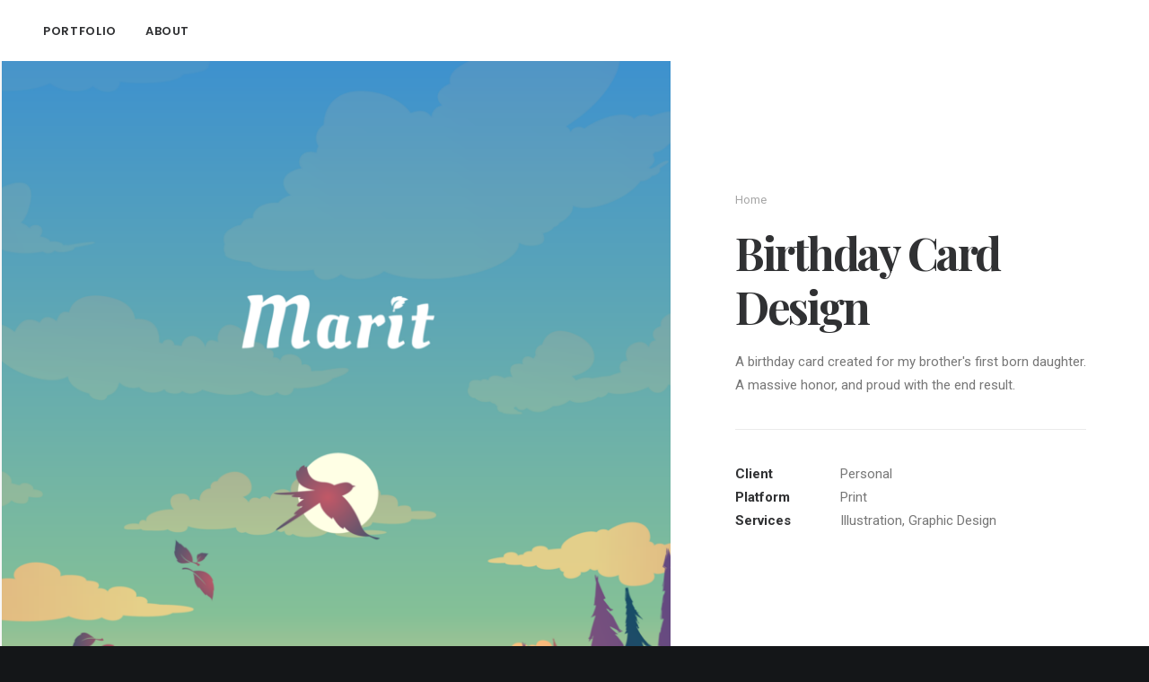

--- FILE ---
content_type: text/html; charset=UTF-8
request_url: https://www.jochemschut.com/portfolio/birthday-card-design/
body_size: 23272
content:
<!DOCTYPE html>
<html class="no-touch" lang="en-GB" xmlns="http://www.w3.org/1999/xhtml">
<head>
<meta http-equiv="Content-Type" content="text/html; charset=UTF-8">
<meta name="viewport" content="width=device-width, initial-scale=1">
<link rel="profile" href="http://gmpg.org/xfn/11">
<link rel="pingback" href="https://www.jochemschut.com/xmlrpc.php">
<meta name='robots' content='index, follow, max-image-preview:large, max-snippet:-1, max-video-preview:-1' />

	<!-- This site is optimized with the Yoast SEO plugin v26.8 - https://yoast.com/product/yoast-seo-wordpress/ -->
	<title>Birthday Card Design - Jochem Schut</title>
	<link rel="canonical" href="https://www.jochemschut.com/portfolio/birthday-card-design/" />
	<meta property="og:locale" content="en_GB" />
	<meta property="og:type" content="article" />
	<meta property="og:title" content="Birthday Card Design - Jochem Schut" />
	<meta property="og:description" content="A birthday card created for my brother&#039;s first born daughter. A massive honor, and proud with the end result." />
	<meta property="og:url" content="https://www.jochemschut.com/portfolio/birthday-card-design/" />
	<meta property="og:site_name" content="Jochem Schut" />
	<meta property="article:modified_time" content="2023-07-16T13:54:48+00:00" />
	<meta property="og:image" content="https://www.jochemschut.com/wp-content/uploads/2023/07/thumb_marit.jpg" />
	<meta property="og:image:width" content="1000" />
	<meta property="og:image:height" content="1000" />
	<meta property="og:image:type" content="image/jpeg" />
	<meta name="twitter:card" content="summary_large_image" />
	<script type="application/ld+json" class="yoast-schema-graph">{"@context":"https://schema.org","@graph":[{"@type":"WebPage","@id":"https://www.jochemschut.com/portfolio/birthday-card-design/","url":"https://www.jochemschut.com/portfolio/birthday-card-design/","name":"Birthday Card Design - Jochem Schut","isPartOf":{"@id":"https://www.jochemschut.com/#website"},"primaryImageOfPage":{"@id":"https://www.jochemschut.com/portfolio/birthday-card-design/#primaryimage"},"image":{"@id":"https://www.jochemschut.com/portfolio/birthday-card-design/#primaryimage"},"thumbnailUrl":"https://www.jochemschut.com/wp-content/uploads/2023/07/thumb_marit.jpg","datePublished":"2023-07-01T09:59:12+00:00","dateModified":"2023-07-16T13:54:48+00:00","breadcrumb":{"@id":"https://www.jochemschut.com/portfolio/birthday-card-design/#breadcrumb"},"inLanguage":"en-GB","potentialAction":[{"@type":"ReadAction","target":["https://www.jochemschut.com/portfolio/birthday-card-design/"]}]},{"@type":"ImageObject","inLanguage":"en-GB","@id":"https://www.jochemschut.com/portfolio/birthday-card-design/#primaryimage","url":"https://www.jochemschut.com/wp-content/uploads/2023/07/thumb_marit.jpg","contentUrl":"https://www.jochemschut.com/wp-content/uploads/2023/07/thumb_marit.jpg","width":1000,"height":1000},{"@type":"BreadcrumbList","@id":"https://www.jochemschut.com/portfolio/birthday-card-design/#breadcrumb","itemListElement":[{"@type":"ListItem","position":1,"name":"Home","item":"https://www.jochemschut.com/"},{"@type":"ListItem","position":2,"name":"Portfolio","item":"https://www.jochemschut.com/portfolio/"},{"@type":"ListItem","position":3,"name":"Birthday Card Design"}]},{"@type":"WebSite","@id":"https://www.jochemschut.com/#website","url":"https://www.jochemschut.com/","name":"Jochem Schut","description":"Portfolio Website","potentialAction":[{"@type":"SearchAction","target":{"@type":"EntryPoint","urlTemplate":"https://www.jochemschut.com/?s={search_term_string}"},"query-input":{"@type":"PropertyValueSpecification","valueRequired":true,"valueName":"search_term_string"}}],"inLanguage":"en-GB"}]}</script>
	<!-- / Yoast SEO plugin. -->


<link rel='dns-prefetch' href='//fonts.googleapis.com' />
<link rel="alternate" type="application/rss+xml" title="Jochem Schut &raquo; Feed" href="https://www.jochemschut.com/feed/" />
<link rel="alternate" type="application/rss+xml" title="Jochem Schut &raquo; Comments Feed" href="https://www.jochemschut.com/comments/feed/" />
<link rel="alternate" title="oEmbed (JSON)" type="application/json+oembed" href="https://www.jochemschut.com/wp-json/oembed/1.0/embed?url=https%3A%2F%2Fwww.jochemschut.com%2Fportfolio%2Fbirthday-card-design%2F" />
<link rel="alternate" title="oEmbed (XML)" type="text/xml+oembed" href="https://www.jochemschut.com/wp-json/oembed/1.0/embed?url=https%3A%2F%2Fwww.jochemschut.com%2Fportfolio%2Fbirthday-card-design%2F&#038;format=xml" />
<style id='wp-img-auto-sizes-contain-inline-css' type='text/css'>
img:is([sizes=auto i],[sizes^="auto," i]){contain-intrinsic-size:3000px 1500px}
/*# sourceURL=wp-img-auto-sizes-contain-inline-css */
</style>
<link rel='stylesheet' id='layerslider-css' href='https://www.jochemschut.com/wp-content/plugins/LayerSlider/assets/static/layerslider/css/layerslider.css?ver=7.1.3' type='text/css' media='all' />
<style id='wp-emoji-styles-inline-css' type='text/css'>

	img.wp-smiley, img.emoji {
		display: inline !important;
		border: none !important;
		box-shadow: none !important;
		height: 1em !important;
		width: 1em !important;
		margin: 0 0.07em !important;
		vertical-align: -0.1em !important;
		background: none !important;
		padding: 0 !important;
	}
/*# sourceURL=wp-emoji-styles-inline-css */
</style>
<style id='wp-block-library-inline-css' type='text/css'>
:root{--wp-block-synced-color:#7a00df;--wp-block-synced-color--rgb:122,0,223;--wp-bound-block-color:var(--wp-block-synced-color);--wp-editor-canvas-background:#ddd;--wp-admin-theme-color:#007cba;--wp-admin-theme-color--rgb:0,124,186;--wp-admin-theme-color-darker-10:#006ba1;--wp-admin-theme-color-darker-10--rgb:0,107,160.5;--wp-admin-theme-color-darker-20:#005a87;--wp-admin-theme-color-darker-20--rgb:0,90,135;--wp-admin-border-width-focus:2px}@media (min-resolution:192dpi){:root{--wp-admin-border-width-focus:1.5px}}.wp-element-button{cursor:pointer}:root .has-very-light-gray-background-color{background-color:#eee}:root .has-very-dark-gray-background-color{background-color:#313131}:root .has-very-light-gray-color{color:#eee}:root .has-very-dark-gray-color{color:#313131}:root .has-vivid-green-cyan-to-vivid-cyan-blue-gradient-background{background:linear-gradient(135deg,#00d084,#0693e3)}:root .has-purple-crush-gradient-background{background:linear-gradient(135deg,#34e2e4,#4721fb 50%,#ab1dfe)}:root .has-hazy-dawn-gradient-background{background:linear-gradient(135deg,#faaca8,#dad0ec)}:root .has-subdued-olive-gradient-background{background:linear-gradient(135deg,#fafae1,#67a671)}:root .has-atomic-cream-gradient-background{background:linear-gradient(135deg,#fdd79a,#004a59)}:root .has-nightshade-gradient-background{background:linear-gradient(135deg,#330968,#31cdcf)}:root .has-midnight-gradient-background{background:linear-gradient(135deg,#020381,#2874fc)}:root{--wp--preset--font-size--normal:16px;--wp--preset--font-size--huge:42px}.has-regular-font-size{font-size:1em}.has-larger-font-size{font-size:2.625em}.has-normal-font-size{font-size:var(--wp--preset--font-size--normal)}.has-huge-font-size{font-size:var(--wp--preset--font-size--huge)}.has-text-align-center{text-align:center}.has-text-align-left{text-align:left}.has-text-align-right{text-align:right}.has-fit-text{white-space:nowrap!important}#end-resizable-editor-section{display:none}.aligncenter{clear:both}.items-justified-left{justify-content:flex-start}.items-justified-center{justify-content:center}.items-justified-right{justify-content:flex-end}.items-justified-space-between{justify-content:space-between}.screen-reader-text{border:0;clip-path:inset(50%);height:1px;margin:-1px;overflow:hidden;padding:0;position:absolute;width:1px;word-wrap:normal!important}.screen-reader-text:focus{background-color:#ddd;clip-path:none;color:#444;display:block;font-size:1em;height:auto;left:5px;line-height:normal;padding:15px 23px 14px;text-decoration:none;top:5px;width:auto;z-index:100000}html :where(.has-border-color){border-style:solid}html :where([style*=border-top-color]){border-top-style:solid}html :where([style*=border-right-color]){border-right-style:solid}html :where([style*=border-bottom-color]){border-bottom-style:solid}html :where([style*=border-left-color]){border-left-style:solid}html :where([style*=border-width]){border-style:solid}html :where([style*=border-top-width]){border-top-style:solid}html :where([style*=border-right-width]){border-right-style:solid}html :where([style*=border-bottom-width]){border-bottom-style:solid}html :where([style*=border-left-width]){border-left-style:solid}html :where(img[class*=wp-image-]){height:auto;max-width:100%}:where(figure){margin:0 0 1em}html :where(.is-position-sticky){--wp-admin--admin-bar--position-offset:var(--wp-admin--admin-bar--height,0px)}@media screen and (max-width:600px){html :where(.is-position-sticky){--wp-admin--admin-bar--position-offset:0px}}

/*# sourceURL=wp-block-library-inline-css */
</style><style id='global-styles-inline-css' type='text/css'>
:root{--wp--preset--aspect-ratio--square: 1;--wp--preset--aspect-ratio--4-3: 4/3;--wp--preset--aspect-ratio--3-4: 3/4;--wp--preset--aspect-ratio--3-2: 3/2;--wp--preset--aspect-ratio--2-3: 2/3;--wp--preset--aspect-ratio--16-9: 16/9;--wp--preset--aspect-ratio--9-16: 9/16;--wp--preset--color--black: #000000;--wp--preset--color--cyan-bluish-gray: #abb8c3;--wp--preset--color--white: #ffffff;--wp--preset--color--pale-pink: #f78da7;--wp--preset--color--vivid-red: #cf2e2e;--wp--preset--color--luminous-vivid-orange: #ff6900;--wp--preset--color--luminous-vivid-amber: #fcb900;--wp--preset--color--light-green-cyan: #7bdcb5;--wp--preset--color--vivid-green-cyan: #00d084;--wp--preset--color--pale-cyan-blue: #8ed1fc;--wp--preset--color--vivid-cyan-blue: #0693e3;--wp--preset--color--vivid-purple: #9b51e0;--wp--preset--gradient--vivid-cyan-blue-to-vivid-purple: linear-gradient(135deg,rgb(6,147,227) 0%,rgb(155,81,224) 100%);--wp--preset--gradient--light-green-cyan-to-vivid-green-cyan: linear-gradient(135deg,rgb(122,220,180) 0%,rgb(0,208,130) 100%);--wp--preset--gradient--luminous-vivid-amber-to-luminous-vivid-orange: linear-gradient(135deg,rgb(252,185,0) 0%,rgb(255,105,0) 100%);--wp--preset--gradient--luminous-vivid-orange-to-vivid-red: linear-gradient(135deg,rgb(255,105,0) 0%,rgb(207,46,46) 100%);--wp--preset--gradient--very-light-gray-to-cyan-bluish-gray: linear-gradient(135deg,rgb(238,238,238) 0%,rgb(169,184,195) 100%);--wp--preset--gradient--cool-to-warm-spectrum: linear-gradient(135deg,rgb(74,234,220) 0%,rgb(151,120,209) 20%,rgb(207,42,186) 40%,rgb(238,44,130) 60%,rgb(251,105,98) 80%,rgb(254,248,76) 100%);--wp--preset--gradient--blush-light-purple: linear-gradient(135deg,rgb(255,206,236) 0%,rgb(152,150,240) 100%);--wp--preset--gradient--blush-bordeaux: linear-gradient(135deg,rgb(254,205,165) 0%,rgb(254,45,45) 50%,rgb(107,0,62) 100%);--wp--preset--gradient--luminous-dusk: linear-gradient(135deg,rgb(255,203,112) 0%,rgb(199,81,192) 50%,rgb(65,88,208) 100%);--wp--preset--gradient--pale-ocean: linear-gradient(135deg,rgb(255,245,203) 0%,rgb(182,227,212) 50%,rgb(51,167,181) 100%);--wp--preset--gradient--electric-grass: linear-gradient(135deg,rgb(202,248,128) 0%,rgb(113,206,126) 100%);--wp--preset--gradient--midnight: linear-gradient(135deg,rgb(2,3,129) 0%,rgb(40,116,252) 100%);--wp--preset--font-size--small: 13px;--wp--preset--font-size--medium: 20px;--wp--preset--font-size--large: 36px;--wp--preset--font-size--x-large: 42px;--wp--preset--spacing--20: 0.44rem;--wp--preset--spacing--30: 0.67rem;--wp--preset--spacing--40: 1rem;--wp--preset--spacing--50: 1.5rem;--wp--preset--spacing--60: 2.25rem;--wp--preset--spacing--70: 3.38rem;--wp--preset--spacing--80: 5.06rem;--wp--preset--shadow--natural: 6px 6px 9px rgba(0, 0, 0, 0.2);--wp--preset--shadow--deep: 12px 12px 50px rgba(0, 0, 0, 0.4);--wp--preset--shadow--sharp: 6px 6px 0px rgba(0, 0, 0, 0.2);--wp--preset--shadow--outlined: 6px 6px 0px -3px rgb(255, 255, 255), 6px 6px rgb(0, 0, 0);--wp--preset--shadow--crisp: 6px 6px 0px rgb(0, 0, 0);}:where(.is-layout-flex){gap: 0.5em;}:where(.is-layout-grid){gap: 0.5em;}body .is-layout-flex{display: flex;}.is-layout-flex{flex-wrap: wrap;align-items: center;}.is-layout-flex > :is(*, div){margin: 0;}body .is-layout-grid{display: grid;}.is-layout-grid > :is(*, div){margin: 0;}:where(.wp-block-columns.is-layout-flex){gap: 2em;}:where(.wp-block-columns.is-layout-grid){gap: 2em;}:where(.wp-block-post-template.is-layout-flex){gap: 1.25em;}:where(.wp-block-post-template.is-layout-grid){gap: 1.25em;}.has-black-color{color: var(--wp--preset--color--black) !important;}.has-cyan-bluish-gray-color{color: var(--wp--preset--color--cyan-bluish-gray) !important;}.has-white-color{color: var(--wp--preset--color--white) !important;}.has-pale-pink-color{color: var(--wp--preset--color--pale-pink) !important;}.has-vivid-red-color{color: var(--wp--preset--color--vivid-red) !important;}.has-luminous-vivid-orange-color{color: var(--wp--preset--color--luminous-vivid-orange) !important;}.has-luminous-vivid-amber-color{color: var(--wp--preset--color--luminous-vivid-amber) !important;}.has-light-green-cyan-color{color: var(--wp--preset--color--light-green-cyan) !important;}.has-vivid-green-cyan-color{color: var(--wp--preset--color--vivid-green-cyan) !important;}.has-pale-cyan-blue-color{color: var(--wp--preset--color--pale-cyan-blue) !important;}.has-vivid-cyan-blue-color{color: var(--wp--preset--color--vivid-cyan-blue) !important;}.has-vivid-purple-color{color: var(--wp--preset--color--vivid-purple) !important;}.has-black-background-color{background-color: var(--wp--preset--color--black) !important;}.has-cyan-bluish-gray-background-color{background-color: var(--wp--preset--color--cyan-bluish-gray) !important;}.has-white-background-color{background-color: var(--wp--preset--color--white) !important;}.has-pale-pink-background-color{background-color: var(--wp--preset--color--pale-pink) !important;}.has-vivid-red-background-color{background-color: var(--wp--preset--color--vivid-red) !important;}.has-luminous-vivid-orange-background-color{background-color: var(--wp--preset--color--luminous-vivid-orange) !important;}.has-luminous-vivid-amber-background-color{background-color: var(--wp--preset--color--luminous-vivid-amber) !important;}.has-light-green-cyan-background-color{background-color: var(--wp--preset--color--light-green-cyan) !important;}.has-vivid-green-cyan-background-color{background-color: var(--wp--preset--color--vivid-green-cyan) !important;}.has-pale-cyan-blue-background-color{background-color: var(--wp--preset--color--pale-cyan-blue) !important;}.has-vivid-cyan-blue-background-color{background-color: var(--wp--preset--color--vivid-cyan-blue) !important;}.has-vivid-purple-background-color{background-color: var(--wp--preset--color--vivid-purple) !important;}.has-black-border-color{border-color: var(--wp--preset--color--black) !important;}.has-cyan-bluish-gray-border-color{border-color: var(--wp--preset--color--cyan-bluish-gray) !important;}.has-white-border-color{border-color: var(--wp--preset--color--white) !important;}.has-pale-pink-border-color{border-color: var(--wp--preset--color--pale-pink) !important;}.has-vivid-red-border-color{border-color: var(--wp--preset--color--vivid-red) !important;}.has-luminous-vivid-orange-border-color{border-color: var(--wp--preset--color--luminous-vivid-orange) !important;}.has-luminous-vivid-amber-border-color{border-color: var(--wp--preset--color--luminous-vivid-amber) !important;}.has-light-green-cyan-border-color{border-color: var(--wp--preset--color--light-green-cyan) !important;}.has-vivid-green-cyan-border-color{border-color: var(--wp--preset--color--vivid-green-cyan) !important;}.has-pale-cyan-blue-border-color{border-color: var(--wp--preset--color--pale-cyan-blue) !important;}.has-vivid-cyan-blue-border-color{border-color: var(--wp--preset--color--vivid-cyan-blue) !important;}.has-vivid-purple-border-color{border-color: var(--wp--preset--color--vivid-purple) !important;}.has-vivid-cyan-blue-to-vivid-purple-gradient-background{background: var(--wp--preset--gradient--vivid-cyan-blue-to-vivid-purple) !important;}.has-light-green-cyan-to-vivid-green-cyan-gradient-background{background: var(--wp--preset--gradient--light-green-cyan-to-vivid-green-cyan) !important;}.has-luminous-vivid-amber-to-luminous-vivid-orange-gradient-background{background: var(--wp--preset--gradient--luminous-vivid-amber-to-luminous-vivid-orange) !important;}.has-luminous-vivid-orange-to-vivid-red-gradient-background{background: var(--wp--preset--gradient--luminous-vivid-orange-to-vivid-red) !important;}.has-very-light-gray-to-cyan-bluish-gray-gradient-background{background: var(--wp--preset--gradient--very-light-gray-to-cyan-bluish-gray) !important;}.has-cool-to-warm-spectrum-gradient-background{background: var(--wp--preset--gradient--cool-to-warm-spectrum) !important;}.has-blush-light-purple-gradient-background{background: var(--wp--preset--gradient--blush-light-purple) !important;}.has-blush-bordeaux-gradient-background{background: var(--wp--preset--gradient--blush-bordeaux) !important;}.has-luminous-dusk-gradient-background{background: var(--wp--preset--gradient--luminous-dusk) !important;}.has-pale-ocean-gradient-background{background: var(--wp--preset--gradient--pale-ocean) !important;}.has-electric-grass-gradient-background{background: var(--wp--preset--gradient--electric-grass) !important;}.has-midnight-gradient-background{background: var(--wp--preset--gradient--midnight) !important;}.has-small-font-size{font-size: var(--wp--preset--font-size--small) !important;}.has-medium-font-size{font-size: var(--wp--preset--font-size--medium) !important;}.has-large-font-size{font-size: var(--wp--preset--font-size--large) !important;}.has-x-large-font-size{font-size: var(--wp--preset--font-size--x-large) !important;}
/*# sourceURL=global-styles-inline-css */
</style>

<style id='classic-theme-styles-inline-css' type='text/css'>
/*! This file is auto-generated */
.wp-block-button__link{color:#fff;background-color:#32373c;border-radius:9999px;box-shadow:none;text-decoration:none;padding:calc(.667em + 2px) calc(1.333em + 2px);font-size:1.125em}.wp-block-file__button{background:#32373c;color:#fff;text-decoration:none}
/*# sourceURL=/wp-includes/css/classic-themes.min.css */
</style>
<link rel='stylesheet' id='contact-form-7-css' href='https://www.jochemschut.com/wp-content/plugins/contact-form-7/includes/css/styles.css?ver=6.1.4' type='text/css' media='all' />
<link rel='stylesheet' id='sr7css-css' href='//www.jochemschut.com/wp-content/plugins/revslider/public/css/sr7.css?ver=6.7.38' type='text/css' media='all' />
<link rel='stylesheet' id='uncodefont-google-css' href='//fonts.googleapis.com/css?family=Poppins%3A300%2Cregular%2C500%2C600%2C700%7CDroid+Serif%3Aregular%2Citalic%2C700%2C700italic%7CPlayfair+Display%3Aregular%2Citalic%2C700%2C700italic%2C900%2C900italic%7CRoboto%3A100%2C100italic%2C300%2C300italic%2Cregular%2Citalic%2C500%2C500italic%2C700%2C700italic%2C900%2C900italic%7CQuicksand%3A300%2Cregular%2C500%2C700%7CLora%3Aregular%2Citalic%2C700%2C700italic%7CRoboto+Condensed%3A300%2C300italic%2Cregular%2Citalic%2C700%2C700italic&#038;subset=devanagari%2Clatin-ext%2Clatin%2Ccyrillic%2Cvietnamese%2Cgreek%2Ccyrillic-ext%2Cgreek-ext&#038;ver=2.9.4.6' type='text/css' media='all' />
<link rel='stylesheet' id='uncode-privacy-css' href='https://www.jochemschut.com/wp-content/plugins/uncode-privacy/assets/css/uncode-privacy-public.css?ver=2.2.7' type='text/css' media='all' />
<link rel='stylesheet' id='uncode-style-css' href='https://www.jochemschut.com/wp-content/themes/uncode/library/css/style.css?ver=2091803740' type='text/css' media='all' />
<style id='uncode-style-inline-css' type='text/css'>

@media (min-width: 960px) { .limit-width { max-width: 1200px; margin: auto;}}
.menu-primary ul.menu-smart > li > a, .menu-primary ul.menu-smart li.dropdown > a, .menu-primary ul.menu-smart li.mega-menu > a, .vmenu-container ul.menu-smart > li > a, .vmenu-container ul.menu-smart li.dropdown > a { text-transform: uppercase; }
#changer-back-color { transition: background-color 1000ms cubic-bezier(0.25, 1, 0.5, 1) !important; } #changer-back-color > div { transition: opacity 1000ms cubic-bezier(0.25, 1, 0.5, 1) !important; } body.bg-changer-init.disable-hover .main-wrapper .style-light,  body.bg-changer-init.disable-hover .main-wrapper .style-light h1,  body.bg-changer-init.disable-hover .main-wrapper .style-light h2, body.bg-changer-init.disable-hover .main-wrapper .style-light h3, body.bg-changer-init.disable-hover .main-wrapper .style-light h4, body.bg-changer-init.disable-hover .main-wrapper .style-light h5, body.bg-changer-init.disable-hover .main-wrapper .style-light h6, body.bg-changer-init.disable-hover .main-wrapper .style-light a, body.bg-changer-init.disable-hover .main-wrapper .style-dark, body.bg-changer-init.disable-hover .main-wrapper .style-dark h1, body.bg-changer-init.disable-hover .main-wrapper .style-dark h2, body.bg-changer-init.disable-hover .main-wrapper .style-dark h3, body.bg-changer-init.disable-hover .main-wrapper .style-dark h4, body.bg-changer-init.disable-hover .main-wrapper .style-dark h5, body.bg-changer-init.disable-hover .main-wrapper .style-dark h6, body.bg-changer-init.disable-hover .main-wrapper .style-dark a { transition: color 1000ms cubic-bezier(0.25, 1, 0.5, 1) !important; }
/*# sourceURL=uncode-style-inline-css */
</style>
<link rel='stylesheet' id='uncode-icons-css' href='https://www.jochemschut.com/wp-content/themes/uncode/library/css/uncode-icons.css?ver=2091803740' type='text/css' media='all' />
<link rel='stylesheet' id='uncode-custom-style-css' href='https://www.jochemschut.com/wp-content/themes/uncode/library/css/style-custom.css?ver=2091803740' type='text/css' media='all' />
<style id='uncode-custom-style-inline-css' type='text/css'>
ol.breadcrumb.breadcrumb-module li:nth-child(2) { display:none;}
/*# sourceURL=uncode-custom-style-inline-css */
</style>
<script type="text/javascript" src="https://www.jochemschut.com/wp-includes/js/jquery/jquery.min.js?ver=3.7.1" id="jquery-core-js"></script>
<script type="text/javascript" src="https://www.jochemschut.com/wp-includes/js/jquery/jquery-migrate.min.js?ver=3.4.1" id="jquery-migrate-js"></script>
<script type="text/javascript" id="layerslider-utils-js-extra">
/* <![CDATA[ */
var LS_Meta = {"v":"7.1.3","fixGSAP":"1"};
//# sourceURL=layerslider-utils-js-extra
/* ]]> */
</script>
<script type="text/javascript" src="https://www.jochemschut.com/wp-content/plugins/LayerSlider/assets/static/layerslider/js/layerslider.utils.js?ver=7.1.3" id="layerslider-utils-js"></script>
<script type="text/javascript" src="https://www.jochemschut.com/wp-content/plugins/LayerSlider/assets/static/layerslider/js/layerslider.kreaturamedia.jquery.js?ver=7.1.3" id="layerslider-js"></script>
<script type="text/javascript" src="https://www.jochemschut.com/wp-content/plugins/LayerSlider/assets/static/layerslider/js/layerslider.transitions.js?ver=7.1.3" id="layerslider-transitions-js"></script>
<script type="text/javascript" src="//www.jochemschut.com/wp-content/plugins/revslider/public/js/libs/tptools.js?ver=6.7.38" id="tp-tools-js" async="async" data-wp-strategy="async"></script>
<script type="text/javascript" src="//www.jochemschut.com/wp-content/plugins/revslider/public/js/sr7.js?ver=6.7.38" id="sr7-js" async="async" data-wp-strategy="async"></script>
<script type="text/javascript" id="uncode-init-js-extra">
/* <![CDATA[ */
var SiteParameters = {"days":"days","hours":"hours","minutes":"minutes","seconds":"seconds","constant_scroll":"on","scroll_speed":"2","parallax_factor":"0.25","loading":"Loading\u2026","slide_name":"slide","slide_footer":"footer","ajax_url":"https://www.jochemschut.com/wp-admin/admin-ajax.php","nonce_adaptive_images":"7054924266","nonce_srcset_async":"38862a778c","enable_debug":"","block_mobile_videos":"","is_frontend_editor":"","main_width":["1200","px"],"mobile_parallax_allowed":"","listen_for_screen_update":"1","wireframes_plugin_active":"1","sticky_elements":"on","resize_quality":"70","register_metadata":"1","bg_changer_time":"1000","update_wc_fragments":"1","optimize_shortpixel_image":"","menu_mobile_offcanvas_gap":"45","custom_cursor_selector":"[href], .trigger-overlay, .owl-next, .owl-prev, .owl-dot, input[type=\"submit\"], input[type=\"checkbox\"], button[type=\"submit\"], a[class^=\"ilightbox\"], .ilightbox-thumbnail, .ilightbox-prev, .ilightbox-next, .overlay-close, .unmodal-close, .qty-inset \u003E span, .share-button li, .uncode-post-titles .tmb.tmb-click-area, .btn-link, .tmb-click-row .t-inside, .lg-outer button, .lg-thumb img, a[data-lbox], .uncode-close-offcanvas-overlay, .uncode-nav-next, .uncode-nav-prev, .uncode-nav-index","mobile_parallax_animation":"","lbox_enhanced":"","native_media_player":"1","vimeoPlayerParams":"?autoplay=0","ajax_filter_key_search":"key","ajax_filter_key_unfilter":"unfilter","index_pagination_disable_scroll":"","index_pagination_scroll_to":"","uncode_wc_popup_cart_qty":"","disable_hover_hack":"","uncode_nocookie":"","menuHideOnClick":"1","smoothScroll":"","smoothScrollDisableHover":"","smoothScrollQuery":"960","uncode_force_onepage_dots":"","uncode_smooth_scroll_safe":"","uncode_lb_add_galleries":", .gallery","uncode_lb_add_items":", .gallery .gallery-item a","uncode_prev_label":"Previous","uncode_next_label":"Next","uncode_slide_label":"Slide","uncode_share_label":"Share on %","uncode_has_ligatures":"","uncode_is_accessible":"","uncode_carousel_itemSelector":"*:not(.hidden)","dynamic_srcset_active":"1","dynamic_srcset_bg_mobile_breakpoint":"570","dynamic_srcset_bunch_limit":"1","dynamic_srcset_bg_mobile_size":"0","activate_webp":"","force_webp":"","uncode_limit_width":"1200px"};
//# sourceURL=uncode-init-js-extra
/* ]]> */
</script>
<script type="text/javascript" src="https://www.jochemschut.com/wp-content/themes/uncode/library/js/init.js?ver=2091803740" id="uncode-init-js"></script>
<script></script><meta name="generator" content="Powered by LayerSlider 7.1.3 - Multi-Purpose, Responsive, Parallax, Mobile-Friendly Slider Plugin for WordPress." />
<!-- LayerSlider updates and docs at: https://layerslider.com -->
<link rel="https://api.w.org/" href="https://www.jochemschut.com/wp-json/" /><link rel="alternate" title="JSON" type="application/json" href="https://www.jochemschut.com/wp-json/wp/v2/portfolio/118114" /><link rel="EditURI" type="application/rsd+xml" title="RSD" href="https://www.jochemschut.com/xmlrpc.php?rsd" />
<meta name="generator" content="WordPress 6.9" />
<link rel='shortlink' href='https://www.jochemschut.com/?p=118114' />
<link rel="preconnect" href="https://fonts.googleapis.com">
<link rel="preconnect" href="https://fonts.gstatic.com/" crossorigin>
<meta name="generator" content="Powered by Slider Revolution 6.7.38 - responsive, Mobile-Friendly Slider Plugin for WordPress with comfortable drag and drop interface." />
<link rel="icon" href="https://www.jochemschut.com/wp-content/uploads/2023/07/cropped-favicon2-32x32.png" sizes="32x32" />
<link rel="icon" href="https://www.jochemschut.com/wp-content/uploads/2023/07/cropped-favicon2-192x192.png" sizes="192x192" />
<link rel="apple-touch-icon" href="https://www.jochemschut.com/wp-content/uploads/2023/07/cropped-favicon2-180x180.png" />
<meta name="msapplication-TileImage" content="https://www.jochemschut.com/wp-content/uploads/2023/07/cropped-favicon2-270x270.png" />
<script>
	window._tpt			??= {};
	window.SR7			??= {};
	_tpt.R				??= {};
	_tpt.R.fonts		??= {};
	_tpt.R.fonts.customFonts??= {};
	SR7.devMode			=  false;
	SR7.F 				??= {};
	SR7.G				??= {};
	SR7.LIB				??= {};
	SR7.E				??= {};
	SR7.E.gAddons		??= {};
	SR7.E.php 			??= {};
	SR7.E.nonce			= 'f034ffdb1f';
	SR7.E.ajaxurl		= 'https://www.jochemschut.com/wp-admin/admin-ajax.php';
	SR7.E.resturl		= 'https://www.jochemschut.com/wp-json/';
	SR7.E.slug_path		= 'revslider/revslider.php';
	SR7.E.slug			= 'revslider';
	SR7.E.plugin_url	= 'https://www.jochemschut.com/wp-content/plugins/revslider/';
	SR7.E.wp_plugin_url = 'https://www.jochemschut.com/wp-content/plugins/';
	SR7.E.revision		= '6.7.38';
	SR7.E.fontBaseUrl	= '';
	SR7.G.breakPoints 	= [1240,1024,778,480];
	SR7.G.fSUVW 		= false;
	SR7.E.modules 		= ['module','page','slide','layer','draw','animate','srtools','canvas','defaults','carousel','navigation','media','modifiers','migration'];
	SR7.E.libs 			= ['WEBGL'];
	SR7.E.css 			= ['csslp','cssbtns','cssfilters','cssnav','cssmedia'];
	SR7.E.resources		= {};
	SR7.E.ytnc			= false;
	SR7.JSON			??= {};
/*! Slider Revolution 7.0 - Page Processor */
!function(){"use strict";window.SR7??={},window._tpt??={},SR7.version="Slider Revolution 6.7.16",_tpt.getMobileZoom=()=>_tpt.is_mobile?document.documentElement.clientWidth/window.innerWidth:1,_tpt.getWinDim=function(t){_tpt.screenHeightWithUrlBar??=window.innerHeight;let e=SR7.F?.modal?.visible&&SR7.M[SR7.F.module.getIdByAlias(SR7.F.modal.requested)];_tpt.scrollBar=window.innerWidth!==document.documentElement.clientWidth||e&&window.innerWidth!==e.c.module.clientWidth,_tpt.winW=_tpt.getMobileZoom()*window.innerWidth-(_tpt.scrollBar||"prepare"==t?_tpt.scrollBarW??_tpt.mesureScrollBar():0),_tpt.winH=_tpt.getMobileZoom()*window.innerHeight,_tpt.winWAll=document.documentElement.clientWidth},_tpt.getResponsiveLevel=function(t,e){return SR7.G.fSUVW?_tpt.closestGE(t,window.innerWidth):_tpt.closestGE(t,_tpt.winWAll)},_tpt.mesureScrollBar=function(){let t=document.createElement("div");return t.className="RSscrollbar-measure",t.style.width="100px",t.style.height="100px",t.style.overflow="scroll",t.style.position="absolute",t.style.top="-9999px",document.body.appendChild(t),_tpt.scrollBarW=t.offsetWidth-t.clientWidth,document.body.removeChild(t),_tpt.scrollBarW},_tpt.loadCSS=async function(t,e,s){return s?_tpt.R.fonts.required[e].status=1:(_tpt.R[e]??={},_tpt.R[e].status=1),new Promise(((i,n)=>{if(_tpt.isStylesheetLoaded(t))s?_tpt.R.fonts.required[e].status=2:_tpt.R[e].status=2,i();else{const o=document.createElement("link");o.rel="stylesheet";let l="text",r="css";o["type"]=l+"/"+r,o.href=t,o.onload=()=>{s?_tpt.R.fonts.required[e].status=2:_tpt.R[e].status=2,i()},o.onerror=()=>{s?_tpt.R.fonts.required[e].status=3:_tpt.R[e].status=3,n(new Error(`Failed to load CSS: ${t}`))},document.head.appendChild(o)}}))},_tpt.addContainer=function(t){const{tag:e="div",id:s,class:i,datas:n,textContent:o,iHTML:l}=t,r=document.createElement(e);if(s&&""!==s&&(r.id=s),i&&""!==i&&(r.className=i),n)for(const[t,e]of Object.entries(n))"style"==t?r.style.cssText=e:r.setAttribute(`data-${t}`,e);return o&&(r.textContent=o),l&&(r.innerHTML=l),r},_tpt.collector=function(){return{fragment:new DocumentFragment,add(t){var e=_tpt.addContainer(t);return this.fragment.appendChild(e),e},append(t){t.appendChild(this.fragment)}}},_tpt.isStylesheetLoaded=function(t){let e=t.split("?")[0];return Array.from(document.querySelectorAll('link[rel="stylesheet"], link[rel="preload"]')).some((t=>t.href.split("?")[0]===e))},_tpt.preloader={requests:new Map,preloaderTemplates:new Map,show:function(t,e){if(!e||!t)return;const{type:s,color:i}=e;if(s<0||"off"==s)return;const n=`preloader_${s}`;let o=this.preloaderTemplates.get(n);o||(o=this.build(s,i),this.preloaderTemplates.set(n,o)),this.requests.has(t)||this.requests.set(t,{count:0});const l=this.requests.get(t);clearTimeout(l.timer),l.count++,1===l.count&&(l.timer=setTimeout((()=>{l.preloaderClone=o.cloneNode(!0),l.anim&&l.anim.kill(),void 0!==_tpt.gsap?l.anim=_tpt.gsap.fromTo(l.preloaderClone,1,{opacity:0},{opacity:1}):l.preloaderClone.classList.add("sr7-fade-in"),t.appendChild(l.preloaderClone)}),150))},hide:function(t){if(!this.requests.has(t))return;const e=this.requests.get(t);e.count--,e.count<0&&(e.count=0),e.anim&&e.anim.kill(),0===e.count&&(clearTimeout(e.timer),e.preloaderClone&&(e.preloaderClone.classList.remove("sr7-fade-in"),e.anim=_tpt.gsap.to(e.preloaderClone,.3,{opacity:0,onComplete:function(){e.preloaderClone.remove()}})))},state:function(t){if(!this.requests.has(t))return!1;return this.requests.get(t).count>0},build:(t,e="#ffffff",s="")=>{if(t<0||"off"===t)return null;const i=parseInt(t);if(t="prlt"+i,isNaN(i))return null;if(_tpt.loadCSS(SR7.E.plugin_url+"public/css/preloaders/t"+i+".css","preloader_"+t),isNaN(i)||i<6){const n=`background-color:${e}`,o=1===i||2==i?n:"",l=3===i||4==i?n:"",r=_tpt.collector();["dot1","dot2","bounce1","bounce2","bounce3"].forEach((t=>r.add({tag:"div",class:t,datas:{style:l}})));const d=_tpt.addContainer({tag:"sr7-prl",class:`${t} ${s}`,datas:{style:o}});return r.append(d),d}{let n={};if(7===i){let t;e.startsWith("#")?(t=e.replace("#",""),t=`rgba(${parseInt(t.substring(0,2),16)}, ${parseInt(t.substring(2,4),16)}, ${parseInt(t.substring(4,6),16)}, `):e.startsWith("rgb")&&(t=e.slice(e.indexOf("(")+1,e.lastIndexOf(")")).split(",").map((t=>t.trim())),t=`rgba(${t[0]}, ${t[1]}, ${t[2]}, `),t&&(n.style=`border-top-color: ${t}0.65); border-bottom-color: ${t}0.15); border-left-color: ${t}0.65); border-right-color: ${t}0.15)`)}else 12===i&&(n.style=`background:${e}`);const o=[10,0,4,2,5,9,0,4,4,2][i-6],l=_tpt.collector(),r=l.add({tag:"div",class:"sr7-prl-inner",datas:n});Array.from({length:o}).forEach((()=>r.appendChild(l.add({tag:"span",datas:{style:`background:${e}`}}))));const d=_tpt.addContainer({tag:"sr7-prl",class:`${t} ${s}`});return l.append(d),d}}},SR7.preLoader={show:(t,e)=>{"off"!==(SR7.M[t]?.settings?.pLoader?.type??"off")&&_tpt.preloader.show(e||SR7.M[t].c.module,SR7.M[t]?.settings?.pLoader??{color:"#fff",type:10})},hide:(t,e)=>{"off"!==(SR7.M[t]?.settings?.pLoader?.type??"off")&&_tpt.preloader.hide(e||SR7.M[t].c.module)},state:(t,e)=>_tpt.preloader.state(e||SR7.M[t].c.module)},_tpt.prepareModuleHeight=function(t){window.SR7.M??={},window.SR7.M[t.id]??={},"ignore"==t.googleFont&&(SR7.E.ignoreGoogleFont=!0);let e=window.SR7.M[t.id];if(null==_tpt.scrollBarW&&_tpt.mesureScrollBar(),e.c??={},e.states??={},e.settings??={},e.settings.size??={},t.fixed&&(e.settings.fixed=!0),e.c.module=document.querySelector("sr7-module#"+t.id),e.c.adjuster=e.c.module.getElementsByTagName("sr7-adjuster")[0],e.c.content=e.c.module.getElementsByTagName("sr7-content")[0],"carousel"==t.type&&(e.c.carousel=e.c.content.getElementsByTagName("sr7-carousel")[0]),null==e.c.module||null==e.c.module)return;t.plType&&t.plColor&&(e.settings.pLoader={type:t.plType,color:t.plColor}),void 0===t.plType||"off"===t.plType||SR7.preLoader.state(t.id)&&SR7.preLoader.state(t.id,e.c.module)||SR7.preLoader.show(t.id,e.c.module),_tpt.winW||_tpt.getWinDim("prepare"),_tpt.getWinDim();let s=""+e.c.module.dataset?.modal;"modal"==s||"true"==s||"undefined"!==s&&"false"!==s||(e.settings.size.fullWidth=t.size.fullWidth,e.LEV??=_tpt.getResponsiveLevel(window.SR7.G.breakPoints,t.id),t.vpt=_tpt.fillArray(t.vpt,5),e.settings.vPort=t.vpt[e.LEV],void 0!==t.el&&"720"==t.el[4]&&t.gh[4]!==t.el[4]&&"960"==t.el[3]&&t.gh[3]!==t.el[3]&&"768"==t.el[2]&&t.gh[2]!==t.el[2]&&delete t.el,e.settings.size.height=null==t.el||null==t.el[e.LEV]||0==t.el[e.LEV]||"auto"==t.el[e.LEV]?_tpt.fillArray(t.gh,5,-1):_tpt.fillArray(t.el,5,-1),e.settings.size.width=_tpt.fillArray(t.gw,5,-1),e.settings.size.minHeight=_tpt.fillArray(t.mh??[0],5,-1),e.cacheSize={fullWidth:e.settings.size?.fullWidth,fullHeight:e.settings.size?.fullHeight},void 0!==t.off&&(t.off?.t&&(e.settings.size.m??={})&&(e.settings.size.m.t=t.off.t),t.off?.b&&(e.settings.size.m??={})&&(e.settings.size.m.b=t.off.b),t.off?.l&&(e.settings.size.p??={})&&(e.settings.size.p.l=t.off.l),t.off?.r&&(e.settings.size.p??={})&&(e.settings.size.p.r=t.off.r),e.offsetPrepared=!0),_tpt.updatePMHeight(t.id,t,!0))},_tpt.updatePMHeight=(t,e,s)=>{let i=SR7.M[t];var n=i.settings.size.fullWidth?_tpt.winW:i.c.module.parentNode.offsetWidth;n=0===n||isNaN(n)?_tpt.winW:n;let o=i.settings.size.width[i.LEV]||i.settings.size.width[i.LEV++]||i.settings.size.width[i.LEV--]||n,l=i.settings.size.height[i.LEV]||i.settings.size.height[i.LEV++]||i.settings.size.height[i.LEV--]||0,r=i.settings.size.minHeight[i.LEV]||i.settings.size.minHeight[i.LEV++]||i.settings.size.minHeight[i.LEV--]||0;if(l="auto"==l?0:l,l=parseInt(l),"carousel"!==e.type&&(n-=parseInt(e.onw??0)||0),i.MP=!i.settings.size.fullWidth&&n<o||_tpt.winW<o?Math.min(1,n/o):1,e.size.fullScreen||e.size.fullHeight){let t=parseInt(e.fho)||0,s=(""+e.fho).indexOf("%")>-1;e.newh=_tpt.winH-(s?_tpt.winH*t/100:t)}else e.newh=i.MP*Math.max(l,r);if(e.newh+=(parseInt(e.onh??0)||0)+(parseInt(e.carousel?.pt)||0)+(parseInt(e.carousel?.pb)||0),void 0!==e.slideduration&&(e.newh=Math.max(e.newh,parseInt(e.slideduration)/3)),e.shdw&&_tpt.buildShadow(e.id,e),i.c.adjuster.style.height=e.newh+"px",i.c.module.style.height=e.newh+"px",i.c.content.style.height=e.newh+"px",i.states.heightPrepared=!0,i.dims??={},i.dims.moduleRect=i.c.module.getBoundingClientRect(),i.c.content.style.left="-"+i.dims.moduleRect.left+"px",!i.settings.size.fullWidth)return s&&requestAnimationFrame((()=>{n!==i.c.module.parentNode.offsetWidth&&_tpt.updatePMHeight(e.id,e)})),void _tpt.bgStyle(e.id,e,window.innerWidth==_tpt.winW,!0);_tpt.bgStyle(e.id,e,window.innerWidth==_tpt.winW,!0),requestAnimationFrame((function(){s&&requestAnimationFrame((()=>{n!==i.c.module.parentNode.offsetWidth&&_tpt.updatePMHeight(e.id,e)}))})),i.earlyResizerFunction||(i.earlyResizerFunction=function(){requestAnimationFrame((function(){_tpt.getWinDim(),_tpt.moduleDefaults(e.id,e),_tpt.updateSlideBg(t,!0)}))},window.addEventListener("resize",i.earlyResizerFunction))},_tpt.buildShadow=function(t,e){let s=SR7.M[t];null==s.c.shadow&&(s.c.shadow=document.createElement("sr7-module-shadow"),s.c.shadow.classList.add("sr7-shdw-"+e.shdw),s.c.content.appendChild(s.c.shadow))},_tpt.bgStyle=async(t,e,s,i,n)=>{const o=SR7.M[t];if((e=e??o.settings).fixed&&!o.c.module.classList.contains("sr7-top-fixed")&&(o.c.module.classList.add("sr7-top-fixed"),o.c.module.style.position="fixed",o.c.module.style.width="100%",o.c.module.style.top="0px",o.c.module.style.left="0px",o.c.module.style.pointerEvents="none",o.c.module.style.zIndex=5e3,o.c.content.style.pointerEvents="none"),null==o.c.bgcanvas){let t=document.createElement("sr7-module-bg"),l=!1;if("string"==typeof e?.bg?.color&&e?.bg?.color.includes("{"))if(_tpt.gradient&&_tpt.gsap)e.bg.color=_tpt.gradient.convert(e.bg.color);else try{let t=JSON.parse(e.bg.color);(t?.orig||t?.string)&&(e.bg.color=JSON.parse(e.bg.color))}catch(t){return}let r="string"==typeof e?.bg?.color?e?.bg?.color||"transparent":e?.bg?.color?.string??e?.bg?.color?.orig??e?.bg?.color?.color??"transparent";if(t.style["background"+(String(r).includes("grad")?"":"Color")]=r,("transparent"!==r||n)&&(l=!0),o.offsetPrepared&&(t.style.visibility="hidden"),e?.bg?.image?.src&&(t.style.backgroundImage=`url(${e?.bg?.image.src})`,t.style.backgroundSize=""==(e.bg.image?.size??"")?"cover":e.bg.image.size,t.style.backgroundPosition=e.bg.image.position,t.style.backgroundRepeat=""==e.bg.image.repeat||null==e.bg.image.repeat?"no-repeat":e.bg.image.repeat,l=!0),!l)return;o.c.bgcanvas=t,e.size.fullWidth?t.style.width=_tpt.winW-(s&&_tpt.winH<document.body.offsetHeight?_tpt.scrollBarW:0)+"px":i&&(t.style.width=o.c.module.offsetWidth+"px"),e.sbt?.use?o.c.content.appendChild(o.c.bgcanvas):o.c.module.appendChild(o.c.bgcanvas)}o.c.bgcanvas.style.height=void 0!==e.newh?e.newh+"px":("carousel"==e.type?o.dims.module.h:o.dims.content.h)+"px",o.c.bgcanvas.style.left=!s&&e.sbt?.use||o.c.bgcanvas.closest("SR7-CONTENT")?"0px":"-"+(o?.dims?.moduleRect?.left??0)+"px"},_tpt.updateSlideBg=function(t,e){const s=SR7.M[t];let i=s.settings;s?.c?.bgcanvas&&(i.size.fullWidth?s.c.bgcanvas.style.width=_tpt.winW-(e&&_tpt.winH<document.body.offsetHeight?_tpt.scrollBarW:0)+"px":preparing&&(s.c.bgcanvas.style.width=s.c.module.offsetWidth+"px"))},_tpt.moduleDefaults=(t,e)=>{let s=SR7.M[t];null!=s&&null!=s.c&&null!=s.c.module&&(s.dims??={},s.dims.moduleRect=s.c.module.getBoundingClientRect(),s.c.content.style.left="-"+s.dims.moduleRect.left+"px",s.c.content.style.width=_tpt.winW-_tpt.scrollBarW+"px","carousel"==e.type&&(s.c.module.style.overflow="visible"),_tpt.bgStyle(t,e,window.innerWidth==_tpt.winW))},_tpt.getOffset=t=>{var e=t.getBoundingClientRect(),s=window.pageXOffset||document.documentElement.scrollLeft,i=window.pageYOffset||document.documentElement.scrollTop;return{top:e.top+i,left:e.left+s}},_tpt.fillArray=function(t,e){let s,i;t=Array.isArray(t)?t:[t];let n=Array(e),o=t.length;for(i=0;i<t.length;i++)n[i+(e-o)]=t[i],null==s&&"#"!==t[i]&&(s=t[i]);for(let t=0;t<e;t++)void 0!==n[t]&&"#"!=n[t]||(n[t]=s),s=n[t];return n},_tpt.closestGE=function(t,e){let s=Number.MAX_VALUE,i=-1;for(let n=0;n<t.length;n++)t[n]-1>=e&&t[n]-1-e<s&&(s=t[n]-1-e,i=n);return++i}}();</script>
<noscript><style> .wpb_animate_when_almost_visible { opacity: 1; }</style></noscript></head>
<body class="wp-singular portfolio-template-default single single-portfolio postid-118114 wp-theme-uncode  style-color-wayh-bg hormenu-position-left megamenu-full-submenu hmenu hmenu-position-left header-full-width main-center-align menu-mobile-transparent menu-sticky-mobile menu-mobile-centered menu-mobile-animated mobile-parallax-not-allowed ilb-no-bounce unreg qw-body-scroll-disabled megamenu-side-to-side menu-sticky-fix no-qty-fx wpb-js-composer js-comp-ver-8.7.1 vc_responsive" data-border="0">

			<div id="vh_layout_help"></div>
		<div id="uncode-custom-cursor" class="diff-style" data-cursor="" data-skin="light"><span></span><span class="title-tooltip"><span></span></span><span></span></div>
		<div id="uncode-custom-cursor-pilot" class="diff-style" data-cursor="" data-skin="light"><span></span><span></span></div>
		<script type="text/javascript">UNCODE.initCursor();</script>

<div class="body-borders" data-border="0"><div class="top-border body-border-shadow"></div><div class="right-border body-border-shadow"></div><div class="bottom-border body-border-shadow"></div><div class="left-border body-border-shadow"></div><div class="top-border style-light-bg"></div><div class="right-border style-light-bg"></div><div class="bottom-border style-light-bg"></div><div class="left-border style-light-bg"></div></div>	<div class="box-wrapper">
		<div class="box-container">
		<script type="text/javascript" id="initBox">UNCODE.initBox();</script>
		<div class="menu-wrapper menu-sticky menu-sticky-mobile menu-no-arrows">
													
													<header id="masthead" class="navbar menu-primary menu-light submenu-light menu-transparent menu-add-padding style-light-original single-h-padding menu-absolute menu-animated menu-with-logo">
														<div class="menu-container style-color-xsdn-bg menu-no-borders" role="navigation">
															<div class="row-menu">
																<div class="row-menu-inner">
																	<div id="logo-container-mobile" class="col-lg-0 logo-container middle">
																		<div id="main-logo" class="navbar-header style-light">
																			<a href="https://www.jochemschut.com/" class="navbar-brand" data-minheight="14" aria-label="Jochem Schut"><div class="logo-image main-logo logo-skinnable" data-maxheight="14" style="height: 14px;"><img decoding="async" src="https://www.jochemschut.com/wp-content/uploads/2023/06/NoLogo.png" alt="logo" width="1" height="1" class="img-responsive" /></div></a>
																		</div>
																		<div class="mmb-container"><div class="mobile-additional-icons"></div><div class="mobile-menu-button mobile-menu-button-light lines-button" aria-label="Toggle menu" role="button" tabindex="0"><span class="lines"><span></span></span></div></div>
																	</div>
																	<div class="col-lg-12 main-menu-container middle">
																		<div class="menu-horizontal menu-sub-enhanced">
																			<div class="menu-horizontal-inner">
																				<div class="nav navbar-nav navbar-main navbar-nav-last"><ul id="menu-main-menu" class="menu-primary-inner menu-smart sm" role="menu"><li role="menuitem"  id="menu-item-87921" class="menu-item menu-item-type-post_type menu-item-object-page menu-item-home menu-item-87921 menu-item-link"><a href="https://www.jochemschut.com/">Portfolio<i class="fa fa-angle-right fa-dropdown"></i></a></li>
<li role="menuitem"  id="menu-item-87927" class="menu-item menu-item-type-post_type menu-item-object-page menu-item-87927 menu-item-link"><a href="https://www.jochemschut.com/about/">About<i class="fa fa-angle-right fa-dropdown"></i></a></li>
</ul></div><div class="uncode-close-offcanvas-mobile lines-button close navbar-mobile-el"><span class="lines"></span></div></div>
																		</div>
																	</div>
																</div>
															</div></div>
													</header>
												</div>			<script type="text/javascript" id="fixMenuHeight">UNCODE.fixMenuHeight();</script>
						<div class="main-wrapper">
				<div class="main-container">
					<div class="page-wrapper" role="main">
						<div class="sections-container" id="sections-container">
<div id="page-header"><div class="header-wrapper header-uncode-block">
									<div data-parent="true" class="vc_row style-color-xsdn-bg row-container" id="row-unique-0"><div class="row col-no-gutter no-top-padding no-bottom-padding no-h-padding full-width row-parent row-header"><div class="wpb_row row-inner"><div class="wpb_column pos-middle pos-center align_left column_parent col-lg-7 single-internal-gutter"><div class="uncol style-light"  ><div class="uncoltable"><div class="uncell no-block-padding style-color-lxmt-bg" ><div class="uncont" ><div id="gallery-157134" class="un-media-gallery isotope-system isotope-general-light grid-general-light">
					
	
	<div class="isotope-wrapper grid-wrapper px-gutter" >
									<div class="isotope-container isotope-layout style-masonry" data-type="masonry" data-layout="vertical" data-lg="1000" data-md="600" data-sm="480">
<div class="tmb tmb-iso-w12 tmb-iso-h4 tmb-light tmb-overlay-middle tmb-overlay-text-center tmb-id-118349  tmb-media-first tmb-media-last tmb-content-overlay tmb-no-bg" ><div class="t-inside animate_when_almost_visible alpha-anim" ><div class="t-entry-visual"><div class="t-entry-visual-tc"><div class="t-entry-visual-cont"><div class="dummy" style="padding-top: 210.3%;"></div><a  class="inactive-link pushed" data-lb-index="0"><div class="t-entry-visual-overlay"><div class="t-entry-visual-overlay-in style-dark-bg" style="opacity: 0.2;"></div></div><div class="t-overlay-wrap"><div class="t-overlay-inner">
														<div class="t-overlay-content">
															<div class="t-overlay-text single-block-padding"><div class="t-entry"><i class="fa fa-plus2 t-overlay-icon"></i></div></div></div></div></div><img decoding="async" class="srcset-async srcset-auto srcset-on-layout wp-image-118349" src="https://www.jochemschut.com/wp-content/uploads/2023/07/card_marit.png" width="1920" height="4037" alt="" data-no-bp="" data-bp="720,1032" data-uniqueid="118349-577110" data-guid="https://www.jochemschut.com/wp-content/uploads/2023/07/card_marit.png" data-path="2023/07/card_marit.png" data-width="1920" data-height="4037" data-singlew="12" data-singleh="4" data-crop="" loading="lazy" data-srcset="https://www.jochemschut.com/wp-content/uploads/2023/07/card_marit.png 1920w, https://www.jochemschut.com/wp-content/uploads/2023/07/card_marit-143x300.png 143w, https://www.jochemschut.com/wp-content/uploads/2023/07/card_marit-487x1024.png 487w, https://www.jochemschut.com/wp-content/uploads/2023/07/card_marit-768x1615.png 768w, https://www.jochemschut.com/wp-content/uploads/2023/07/card_marit-731x1536.png 731w, https://www.jochemschut.com/wp-content/uploads/2023/07/card_marit-974x2048.png 974w, https://www.jochemschut.com/wp-content/uploads/2023/07/card_marit-350x736.png 350w, https://www.jochemschut.com/wp-content/uploads/2023/07/card_marit-600x1262.png 600w, https://www.jochemschut.com/wp-content/uploads/2023/07/card_marit-uai-720x1514.png 720w, https://www.jochemschut.com/wp-content/uploads/2023/07/card_marit-uai-1032x2170.png 1032w" srcset="[data-uri]" /></a></div>
					</div>
				</div></div></div>			</div>
					</div>

	
	
	
</div>

</div></div></div></div></div><div class="wpb_column pos-top pos-center align_left column_parent col-lg-5 single-internal-gutter"><div class="uncol style-light sticky-element sticky-sidebar"  ><div class="uncoltable"><div class="uncell quad-block-padding" ><div class="uncont" style=" max-width:504px;" ><div class="empty-space empty-single" ><span class="empty-space-inner"></span></div>
<div class="vc_row row-internal row-container"><div class="row row-child"><div class="wpb_row row-inner"><div class="wpb_column pos-top pos-center align_left column_child col-lg-12 half-internal-gutter"><div class="uncol style-light" ><div class="uncoltable"><div class="uncell no-block-padding" ><div class="uncont" ><div class="uncode_breadcrumbs_wrap  bc-separator-slash module-text-small" ><ol class="breadcrumb breadcrumb-module"><li><a href="https://www.jochemschut.com/">Home</a></li><li class="current">Birthday Card Design</li></ol></div><div class="vc_custom_heading_wrap "><div class="heading-text el-text" ><h2 class="font-202503 fontsize-155944 fontspace-111509 font-weight-700" ><span>Birthday Card Design</span></h2></div><div class="clear"></div></div><div class="uncode_text_column" ><p>A birthday card created for my brother's first born daughter. A massive honor, and proud with the end result.</p>
</div></div></div></div></div></div></div></div></div><div class="divider-wrapper "  >
    <hr class="border-,Default-color separator-no-padding"  />
</div>
<div class="uncode-wrapper uncode-portfolio-details" ><p><span class="detail-container"><span class="detail-label">Client</span><span class="detail-value">Personal</span></span><span class="detail-container"><span class="detail-label">Platform</span><span class="detail-value">Print</span></span><span class="detail-container"><span class="detail-label">Services</span><span class="detail-value">Illustration, Graphic Design</span></span></p></div></div></div></div></div></div><script id="script-row-unique-0" data-row="script-row-unique-0" type="text/javascript" class="vc_controls">UNCODE.initRow(document.getElementById("row-unique-0"));</script></div></div></div>
</div></div><script type="text/javascript">UNCODE.initHeader();</script>								</div><!-- sections container -->
							</div><!-- page wrapper -->
												<footer id="colophon" class="site-footer" role="contentinfo">
							<div data-parent="true" class="vc_row style-color-xsdn-bg vc_custom_1689017136534 border-color-gyho-color row-container mobile-hidden" style="border-style: solid;border-top-width: 1px ;" id="row-unique-1"><div class="row unequal double-top-padding quad-bottom-padding single-h-padding full-width row-parent"><div class="wpb_row row-inner"><div class="wpb_column pos-top pos-center align_center column_parent col-lg-12 single-internal-gutter"><div class="uncol style-light" style="max-width:65%; margin-left:auto; margin-right:auto;"  ><div class="uncoltable"><div class="uncell no-block-padding" ><div class="uncont" ><div class="vc_custom_heading_wrap "><div class="heading-text el-text" ><h5 class="font-762333 h6 font-weight-600 text-color-jevc-color text-uppercase" ><span>Related Works</span></h5></div><div class="clear"></div></div><div class="owl-carousel-wrapper" >
													<div class="owl-carousel-container owl-carousel-loading half-gutter" >												<div id="index-396293" class="owl-carousel owl-element owl-height-equal" data-loop="true" data-nav="true" data-navmobile="false" data-navskin="dark" data-navspeed="200" data-autoplay="true" data-timeout="5000" data-autoheight="true" data-stagepadding="0" data-lg="5" data-md="3" data-sm="2" data-vp-height="false">			<div class="tmb tmb-carousel atc-typography-inherit tmb-iso-h33 tmb-light tmb-overlay-text-anim tmb-overlay-anim tmb-overlay-middle tmb-overlay-text-center tmb-image-color-anim tmb-image-anim tmb-meta-transform-uppercase  grid-cat-196 grid-cat-66 tmb-no-double-tap tmb-id-118144 tmb-img-ratio tmb-media-first tmb-media-last tmb-content-overlay tmb-no-bg" ><div class="t-inside no-anim" data-cursor="icon-diff"><div class="t-entry-visual"><div class="t-entry-visual-tc"><div class="t-entry-visual-cont"><div class="dummy" style="padding-top: 100%;"></div><a href="https://www.jochemschut.com/portfolio/tom-clancys-the-division-heartland/"  class="pushed" target="_self" data-lb-index="0"><div class="t-entry-visual-overlay"><div class="t-entry-visual-overlay-in style-color-jevc-bg" style="opacity: 0.3;"></div></div><div class="t-overlay-wrap"><div class="t-overlay-inner">
														<div class="t-overlay-content">
															<div class="t-overlay-text single-block-padding"><div class="t-entry"><h3 class="t-entry-title font-202503 h3 title-scale ">Tom Clancy&#8217;s The Division: Heartland</h3><p class="t-entry-meta"><span class="t-entry-category"><span class="t-entry-cat-single"><span>PC/Console Game</span></span><span class="cat-comma">,</span></span><span class="t-entry-category"><span class="t-entry-cat-single"><span>UI-UX</span></span></span></p></div></div></div></div></div><img decoding="async" class="srcset-async srcset-auto srcset-on-layout wp-image-118296" src="https://www.jochemschut.com/wp-content/uploads/2023/07/thumb_heartland.jpg" width="1024" height="1024" alt="" data-no-bp="" data-bp="720,1032" data-uniqueid="118296-769061" data-guid="https://www.jochemschut.com/wp-content/uploads/2023/07/thumb_heartland.jpg" data-path="2023/07/thumb_heartland.jpg" data-width="1024" data-height="1024" data-singlew="2" data-singleh="2" data-crop="1" loading="lazy" data-srcset="https://www.jochemschut.com/wp-content/uploads/2023/07/thumb_heartland.jpg 1024w, https://www.jochemschut.com/wp-content/uploads/2023/07/thumb_heartland-300x300.jpg 300w, https://www.jochemschut.com/wp-content/uploads/2023/07/thumb_heartland-150x150.jpg 150w, https://www.jochemschut.com/wp-content/uploads/2023/07/thumb_heartland-768x768.jpg 768w, https://www.jochemschut.com/wp-content/uploads/2023/07/thumb_heartland-350x350.jpg 350w, https://www.jochemschut.com/wp-content/uploads/2023/07/thumb_heartland-348x348.jpg 348w, https://www.jochemschut.com/wp-content/uploads/2023/07/thumb_heartland-600x600.jpg 600w, https://www.jochemschut.com/wp-content/uploads/2023/07/thumb_heartland-100x100.jpg 100w, https://www.jochemschut.com/wp-content/uploads/2023/07/thumb_heartland-uai-720x720.jpg 720w" srcset="[data-uri]" /></a></div>
					</div>
				</div></div></div><div class="tmb tmb-carousel atc-typography-inherit tmb-iso-h33 tmb-light tmb-overlay-text-anim tmb-overlay-anim tmb-overlay-middle tmb-overlay-text-center tmb-image-color-anim tmb-image-anim tmb-meta-transform-uppercase  grid-cat-56 grid-cat-66 tmb-no-double-tap tmb-id-118625 tmb-img-ratio tmb-media-first tmb-media-last tmb-content-overlay tmb-no-bg" ><div class="t-inside no-anim" data-cursor="icon-diff"><div class="t-entry-visual"><div class="t-entry-visual-tc"><div class="t-entry-visual-cont"><div class="dummy" style="padding-top: 100%;"></div><a href="https://www.jochemschut.com/portfolio/cyberpunk-ui-art-exploration/"  class="pushed" target="_self" data-lb-index="1"><div class="t-entry-visual-overlay"><div class="t-entry-visual-overlay-in style-color-jevc-bg" style="opacity: 0.3;"></div></div><div class="t-overlay-wrap"><div class="t-overlay-inner">
														<div class="t-overlay-content">
															<div class="t-overlay-text single-block-padding"><div class="t-entry"><h3 class="t-entry-title font-202503 h3 title-scale ">Cyberpunk UI Art Exploration</h3><p class="t-entry-meta"><span class="t-entry-category"><span class="t-entry-cat-single"><span class="">Concept</span></span><span class="cat-comma">,</span></span><span class="t-entry-category"><span class="t-entry-cat-single"><span>UI-UX</span></span></span></p></div></div></div></div></div><img decoding="async" class="srcset-async srcset-auto srcset-on-layout wp-image-118626" src="https://www.jochemschut.com/wp-content/uploads/2023/07/thumb_CyberpunkMockup-uai-500x500.jpg" width="500" height="500" alt="" data-no-bp="" data-bp="720,1032" data-uniqueid="118626-397567" data-guid="https://www.jochemschut.com/wp-content/uploads/2023/07/thumb_CyberpunkMockup.jpg" data-path="2023/07/thumb_CyberpunkMockup.jpg" data-width="500" data-height="1000" data-singlew="2" data-singleh="2" data-crop="1" loading="lazy" data-srcset="https://www.jochemschut.com/wp-content/uploads/2023/07/thumb_CyberpunkMockup-uai-500x500.jpg 500w, https://www.jochemschut.com/wp-content/uploads/2023/07/thumb_CyberpunkMockup-150x150.jpg 150w, https://www.jochemschut.com/wp-content/uploads/2023/07/thumb_CyberpunkMockup-348x348.jpg 348w, https://www.jochemschut.com/wp-content/uploads/2023/07/thumb_CyberpunkMockup-300x300.jpg 300w, https://www.jochemschut.com/wp-content/uploads/2023/07/thumb_CyberpunkMockup-100x100.jpg 100w" srcset="[data-uri]" /></a></div>
					</div>
				</div></div></div><div class="tmb tmb-carousel atc-typography-inherit tmb-iso-h33 tmb-light tmb-overlay-text-anim tmb-overlay-anim tmb-overlay-middle tmb-overlay-text-center tmb-image-color-anim tmb-image-anim tmb-meta-transform-uppercase  grid-cat-56 grid-cat-66 tmb-no-double-tap tmb-id-118141 tmb-img-ratio tmb-media-first tmb-media-last tmb-content-overlay tmb-no-bg" ><div class="t-inside no-anim" data-cursor="icon-diff"><div class="t-entry-visual"><div class="t-entry-visual-tc"><div class="t-entry-visual-cont"><div class="dummy" style="padding-top: 100%;"></div><a href="https://www.jochemschut.com/portfolio/what-if-ui-art-exploration/"  class="pushed" target="_self" data-lb-index="2"><div class="t-entry-visual-overlay"><div class="t-entry-visual-overlay-in style-color-jevc-bg" style="opacity: 0.3;"></div></div><div class="t-overlay-wrap"><div class="t-overlay-inner">
														<div class="t-overlay-content">
															<div class="t-overlay-text single-block-padding"><div class="t-entry"><h3 class="t-entry-title font-202503 h3 title-scale ">What if&#8230; UI Art Exploration</h3><p class="t-entry-meta"><span class="t-entry-category"><span class="t-entry-cat-single"><span class="">Concept</span></span><span class="cat-comma">,</span></span><span class="t-entry-category"><span class="t-entry-cat-single"><span>UI-UX</span></span></span></p></div></div></div></div></div><img decoding="async" class="srcset-async srcset-auto srcset-on-layout wp-image-118300" src="https://www.jochemschut.com/wp-content/uploads/2023/07/Resident-Evil-Umbrella-Corp-is-Evil-scaled-uai-1440x1440.jpg" width="1440" height="1440" alt="" data-no-bp="" data-bp="720,1032" data-uniqueid="118300-420903" data-guid="https://www.jochemschut.com/wp-content/uploads/2023/07/Resident-Evil-Umbrella-Corp-is-Evil-scaled.jpg" data-path="2023/07/Resident-Evil-Umbrella-Corp-is-Evil-scaled.jpg" data-width="2560" data-height="1440" data-singlew="2" data-singleh="2" data-crop="1" loading="lazy" data-srcset="https://www.jochemschut.com/wp-content/uploads/2023/07/Resident-Evil-Umbrella-Corp-is-Evil-scaled-uai-1440x1440.jpg 1440w, https://www.jochemschut.com/wp-content/uploads/2023/07/Resident-Evil-Umbrella-Corp-is-Evil-150x150.jpg 150w, https://www.jochemschut.com/wp-content/uploads/2023/07/Resident-Evil-Umbrella-Corp-is-Evil-348x348.jpg 348w, https://www.jochemschut.com/wp-content/uploads/2023/07/Resident-Evil-Umbrella-Corp-is-Evil-300x300.jpg 300w, https://www.jochemschut.com/wp-content/uploads/2023/07/Resident-Evil-Umbrella-Corp-is-Evil-100x100.jpg 100w, https://www.jochemschut.com/wp-content/uploads/2023/07/Resident-Evil-Umbrella-Corp-is-Evil-scaled-uai-720x720.jpg 720w, https://www.jochemschut.com/wp-content/uploads/2023/07/Resident-Evil-Umbrella-Corp-is-Evil-scaled-uai-1032x1032.jpg 1032w" srcset="[data-uri]" /></a></div>
					</div>
				</div></div></div><div class="tmb tmb-carousel atc-typography-inherit tmb-iso-h33 tmb-light tmb-overlay-text-anim tmb-overlay-anim tmb-overlay-middle tmb-overlay-text-center tmb-image-color-anim tmb-image-anim tmb-meta-transform-uppercase  grid-cat-195 grid-cat-66 tmb-no-double-tap tmb-id-118007 tmb-img-ratio tmb-media-first tmb-media-last tmb-content-overlay tmb-no-bg" ><div class="t-inside no-anim" data-cursor="icon-diff"><div class="t-entry-visual"><div class="t-entry-visual-tc"><div class="t-entry-visual-cont"><div class="dummy" style="padding-top: 100%;"></div><a href="https://www.jochemschut.com/portfolio/the-walking-dead-our-world/"  class="pushed" target="_self" data-lb-index="3"><div class="t-entry-visual-overlay"><div class="t-entry-visual-overlay-in style-color-jevc-bg" style="opacity: 0.3;"></div></div><div class="t-overlay-wrap"><div class="t-overlay-inner">
														<div class="t-overlay-content">
															<div class="t-overlay-text single-block-padding"><div class="t-entry"><h3 class="t-entry-title font-202503 h3 title-scale ">The Walking Dead: Our World</h3><p class="t-entry-meta"><span class="t-entry-category"><span class="t-entry-cat-single"><span>Mobile Game</span></span><span class="cat-comma">,</span></span><span class="t-entry-category"><span class="t-entry-cat-single"><span>UI-UX</span></span></span></p></div></div></div></div></div><img decoding="async" class="srcset-async srcset-auto srcset-on-layout wp-image-118343" src="https://www.jochemschut.com/wp-content/uploads/2023/06/thumb_twd-uai-500x500.jpg" width="500" height="500" alt="" data-no-bp="" data-bp="720,1032" data-uniqueid="118343-194750" data-guid="https://www.jochemschut.com/wp-content/uploads/2023/06/thumb_twd.jpg" data-path="2023/06/thumb_twd.jpg" data-width="500" data-height="1000" data-singlew="2" data-singleh="2" data-crop="1" loading="lazy" data-srcset="https://www.jochemschut.com/wp-content/uploads/2023/06/thumb_twd-uai-500x500.jpg 500w, https://www.jochemschut.com/wp-content/uploads/2023/06/thumb_twd-150x150.jpg 150w, https://www.jochemschut.com/wp-content/uploads/2023/06/thumb_twd-348x348.jpg 348w, https://www.jochemschut.com/wp-content/uploads/2023/06/thumb_twd-300x300.jpg 300w, https://www.jochemschut.com/wp-content/uploads/2023/06/thumb_twd-100x100.jpg 100w" srcset="[data-uri]" /></a></div>
					</div>
				</div></div></div><div class="tmb tmb-carousel atc-typography-inherit tmb-iso-h33 tmb-light tmb-overlay-text-anim tmb-overlay-anim tmb-overlay-middle tmb-overlay-text-center tmb-image-color-anim tmb-image-anim tmb-meta-transform-uppercase  grid-cat-56 grid-cat-66 tmb-no-double-tap tmb-id-118129 tmb-img-ratio tmb-media-first tmb-media-last tmb-content-overlay tmb-no-bg" ><div class="t-inside no-anim" data-cursor="icon-diff"><div class="t-entry-visual"><div class="t-entry-visual-tc"><div class="t-entry-visual-cont"><div class="dummy" style="padding-top: 100%;"></div><a href="https://www.jochemschut.com/portfolio/118129-2/"  class="pushed" target="_self" data-lb-index="4"><div class="t-entry-visual-overlay"><div class="t-entry-visual-overlay-in style-color-jevc-bg" style="opacity: 0.3;"></div></div><div class="t-overlay-wrap"><div class="t-overlay-inner">
														<div class="t-overlay-content">
															<div class="t-overlay-text single-block-padding"><div class="t-entry"><h3 class="t-entry-title font-202503 h3 title-scale ">What if&#8230; UI Art exploration</h3><p class="t-entry-meta"><span class="t-entry-category"><span class="t-entry-cat-single"><span class="">Concept</span></span><span class="cat-comma">,</span></span><span class="t-entry-category"><span class="t-entry-cat-single"><span>UI-UX</span></span></span></p></div></div></div></div></div><img decoding="async" class="srcset-async srcset-auto srcset-on-layout wp-image-118308" src="https://www.jochemschut.com/wp-content/uploads/2023/07/thumb_whatif2.jpg" width="500" height="500" alt="" data-no-bp="" data-bp="720,1032" data-uniqueid="118308-465442" data-guid="https://www.jochemschut.com/wp-content/uploads/2023/07/thumb_whatif2.jpg" data-path="2023/07/thumb_whatif2.jpg" data-width="500" data-height="500" data-singlew="2" data-singleh="2" data-crop="1" loading="lazy" data-srcset="https://www.jochemschut.com/wp-content/uploads/2023/07/thumb_whatif2.jpg 500w, https://www.jochemschut.com/wp-content/uploads/2023/07/thumb_whatif2-300x300.jpg 300w, https://www.jochemschut.com/wp-content/uploads/2023/07/thumb_whatif2-150x150.jpg 150w, https://www.jochemschut.com/wp-content/uploads/2023/07/thumb_whatif2-350x350.jpg 350w, https://www.jochemschut.com/wp-content/uploads/2023/07/thumb_whatif2-348x348.jpg 348w, https://www.jochemschut.com/wp-content/uploads/2023/07/thumb_whatif2-100x100.jpg 100w" srcset="[data-uri]" /></a></div>
					</div>
				</div></div></div><div class="tmb tmb-carousel atc-typography-inherit tmb-iso-h33 tmb-light tmb-overlay-text-anim tmb-overlay-anim tmb-overlay-middle tmb-overlay-text-center tmb-image-color-anim tmb-image-anim tmb-meta-transform-uppercase  grid-cat-56 grid-cat-66 tmb-no-double-tap tmb-id-118124 tmb-img-ratio tmb-media-first tmb-media-last tmb-content-overlay tmb-no-bg" ><div class="t-inside no-anim" data-cursor="icon-diff"><div class="t-entry-visual"><div class="t-entry-visual-tc"><div class="t-entry-visual-cont"><div class="dummy" style="padding-top: 100%;"></div><a href="https://www.jochemschut.com/portfolio/spatial-scifi-fui/"  class="pushed" target="_self" data-lb-index="5"><div class="t-entry-visual-overlay"><div class="t-entry-visual-overlay-in style-color-jevc-bg" style="opacity: 0.3;"></div></div><div class="t-overlay-wrap"><div class="t-overlay-inner">
														<div class="t-overlay-content">
															<div class="t-overlay-text single-block-padding"><div class="t-entry"><h3 class="t-entry-title font-202503 h3 title-scale ">Spatial Scifi FUI</h3><p class="t-entry-meta"><span class="t-entry-category"><span class="t-entry-cat-single"><span class="">Concept</span></span><span class="cat-comma">,</span></span><span class="t-entry-category"><span class="t-entry-cat-single"><span>UI-UX</span></span></span></p></div></div></div></div></div><img decoding="async" class="srcset-async srcset-auto srcset-on-layout wp-image-118315" src="https://www.jochemschut.com/wp-content/uploads/2023/07/thumb_FUI_Spatial-uai-1000x1000.jpg" width="1000" height="1000" alt="" data-no-bp="" data-bp="720,1032" data-uniqueid="118315-127630" data-guid="https://www.jochemschut.com/wp-content/uploads/2023/07/thumb_FUI_Spatial.jpg" data-path="2023/07/thumb_FUI_Spatial.jpg" data-width="1000" data-height="2000" data-singlew="2" data-singleh="2" data-crop="1" loading="lazy" data-srcset="https://www.jochemschut.com/wp-content/uploads/2023/07/thumb_FUI_Spatial-uai-1000x1000.jpg 1000w, https://www.jochemschut.com/wp-content/uploads/2023/07/thumb_FUI_Spatial-150x150.jpg 150w, https://www.jochemschut.com/wp-content/uploads/2023/07/thumb_FUI_Spatial-348x348.jpg 348w, https://www.jochemschut.com/wp-content/uploads/2023/07/thumb_FUI_Spatial-300x300.jpg 300w, https://www.jochemschut.com/wp-content/uploads/2023/07/thumb_FUI_Spatial-100x100.jpg 100w, https://www.jochemschut.com/wp-content/uploads/2023/07/thumb_FUI_Spatial-uai-720x720.jpg 720w" srcset="[data-uri]" /></a></div>
					</div>
				</div></div></div><div class="tmb tmb-carousel atc-typography-inherit tmb-iso-h33 tmb-light tmb-overlay-text-anim tmb-overlay-anim tmb-overlay-middle tmb-overlay-text-center tmb-image-color-anim tmb-image-anim tmb-meta-transform-uppercase  grid-cat-56 grid-cat-199 tmb-no-double-tap tmb-id-118121 tmb-img-ratio tmb-media-first tmb-media-last tmb-content-overlay tmb-no-bg" ><div class="t-inside no-anim" data-cursor="icon-diff"><div class="t-entry-visual"><div class="t-entry-visual-tc"><div class="t-entry-visual-cont"><div class="dummy" style="padding-top: 100%;"></div><a href="https://www.jochemschut.com/portfolio/cyberpunk-typography/"  class="pushed" target="_self" data-lb-index="6"><div class="t-entry-visual-overlay"><div class="t-entry-visual-overlay-in style-color-jevc-bg" style="opacity: 0.3;"></div></div><div class="t-overlay-wrap"><div class="t-overlay-inner">
														<div class="t-overlay-content">
															<div class="t-overlay-text single-block-padding"><div class="t-entry"><h3 class="t-entry-title font-202503 h3 title-scale ">Cyberpunk Graphic Design</h3><p class="t-entry-meta"><span class="t-entry-category"><span class="t-entry-cat-single"><span class="">Concept</span></span><span class="cat-comma">,</span></span><span class="t-entry-category"><span class="t-entry-cat-single"><span class="">Graphic Design</span></span></span></p></div></div></div></div></div><img decoding="async" class="srcset-async srcset-auto srcset-on-layout wp-image-118293" src="https://www.jochemschut.com/wp-content/uploads/2023/07/TypographyGraphic_5-uai-1080x1080.jpg" width="1080" height="1080" alt="" data-no-bp="" data-bp="720,1032" data-uniqueid="118293-184669" data-guid="https://www.jochemschut.com/wp-content/uploads/2023/07/TypographyGraphic_5.jpg" data-path="2023/07/TypographyGraphic_5.jpg" data-width="1350" data-height="1080" data-singlew="2" data-singleh="2" data-crop="1" loading="lazy" data-srcset="https://www.jochemschut.com/wp-content/uploads/2023/07/TypographyGraphic_5-uai-1080x1080.jpg 1080w, https://www.jochemschut.com/wp-content/uploads/2023/07/TypographyGraphic_5-150x150.jpg 150w, https://www.jochemschut.com/wp-content/uploads/2023/07/TypographyGraphic_5-348x348.jpg 348w, https://www.jochemschut.com/wp-content/uploads/2023/07/TypographyGraphic_5-300x300.jpg 300w, https://www.jochemschut.com/wp-content/uploads/2023/07/TypographyGraphic_5-100x100.jpg 100w, https://www.jochemschut.com/wp-content/uploads/2023/07/TypographyGraphic_5-uai-720x720.jpg 720w, https://www.jochemschut.com/wp-content/uploads/2023/07/TypographyGraphic_5-uai-1032x1032.jpg 1032w" srcset="[data-uri]" /></a></div>
					</div>
				</div></div></div><div class="tmb tmb-carousel atc-typography-inherit tmb-iso-h33 tmb-light tmb-overlay-text-anim tmb-overlay-anim tmb-overlay-middle tmb-overlay-text-center tmb-image-color-anim tmb-image-anim tmb-meta-transform-uppercase  grid-cat-195 grid-cat-56 grid-cat-66 tmb-no-double-tap tmb-id-118045 tmb-img-ratio tmb-media-first tmb-media-last tmb-content-overlay tmb-no-bg" ><div class="t-inside no-anim" data-cursor="icon-diff"><div class="t-entry-visual"><div class="t-entry-visual-tc"><div class="t-entry-visual-cont"><div class="dummy" style="padding-top: 100%;"></div><a href="https://www.jochemschut.com/portfolio/crossfire-mobile/"  class="pushed" target="_self" data-lb-index="7"><div class="t-entry-visual-overlay"><div class="t-entry-visual-overlay-in style-color-jevc-bg" style="opacity: 0.3;"></div></div><div class="t-overlay-wrap"><div class="t-overlay-inner">
														<div class="t-overlay-content">
															<div class="t-overlay-text single-block-padding"><div class="t-entry"><h3 class="t-entry-title font-202503 h3 title-scale ">Crossfire: Mobile</h3><p class="t-entry-meta"><span class="t-entry-category"><span class="t-entry-cat-single"><span>Mobile Game</span></span><span class="cat-comma">,</span></span><span class="t-entry-category"><span class="t-entry-cat-single"><span class="">Concept</span></span><span class="cat-comma">,</span></span><span class="t-entry-category"><span class="t-entry-cat-single"><span>UI-UX</span></span></span></p></div></div></div></div></div><img decoding="async" class="srcset-async srcset-auto srcset-on-layout wp-image-118332" src="https://www.jochemschut.com/wp-content/uploads/2023/06/thumb_crossfire-uai-500x500.jpg" width="500" height="500" alt="" data-no-bp="" data-bp="720,1032" data-uniqueid="118332-191958" data-guid="https://www.jochemschut.com/wp-content/uploads/2023/06/thumb_crossfire.jpg" data-path="2023/06/thumb_crossfire.jpg" data-width="1000" data-height="500" data-singlew="2" data-singleh="2" data-crop="1" loading="lazy" data-srcset="https://www.jochemschut.com/wp-content/uploads/2023/06/thumb_crossfire-uai-500x500.jpg 500w, https://www.jochemschut.com/wp-content/uploads/2023/06/thumb_crossfire-150x150.jpg 150w, https://www.jochemschut.com/wp-content/uploads/2023/06/thumb_crossfire-348x348.jpg 348w, https://www.jochemschut.com/wp-content/uploads/2023/06/thumb_crossfire-300x300.jpg 300w, https://www.jochemschut.com/wp-content/uploads/2023/06/thumb_crossfire-100x100.jpg 100w" srcset="[data-uri]" /></a></div>
					</div>
				</div></div></div><div class="tmb tmb-carousel atc-typography-inherit tmb-iso-h33 tmb-light tmb-overlay-text-anim tmb-overlay-anim tmb-overlay-middle tmb-overlay-text-center tmb-image-color-anim tmb-image-anim tmb-meta-transform-uppercase  grid-cat-56 grid-cat-59 tmb-no-double-tap tmb-id-118073 tmb-img-ratio tmb-media-first tmb-media-last tmb-content-overlay tmb-no-bg" ><div class="t-inside no-anim" data-cursor="icon-diff"><div class="t-entry-visual"><div class="t-entry-visual-tc"><div class="t-entry-visual-cont"><div class="dummy" style="padding-top: 100%;"></div><a href="https://www.jochemschut.com/portfolio/icon-art/"  class="pushed" target="_self" data-lb-index="8"><div class="t-entry-visual-overlay"><div class="t-entry-visual-overlay-in style-color-jevc-bg" style="opacity: 0.3;"></div></div><div class="t-overlay-wrap"><div class="t-overlay-inner">
														<div class="t-overlay-content">
															<div class="t-overlay-text single-block-padding"><div class="t-entry"><h3 class="t-entry-title font-202503 h3 title-scale ">Icon Art</h3><p class="t-entry-meta"><span class="t-entry-category"><span class="t-entry-cat-single"><span class="">Concept</span></span><span class="cat-comma">,</span></span><span class="t-entry-category"><span class="t-entry-cat-single"><span class="">Illustration</span></span></span></p></div></div></div></div></div><img decoding="async" class="srcset-async srcset-auto srcset-on-layout wp-image-118324" src="https://www.jochemschut.com/wp-content/uploads/2023/06/thumb_Icon1_Light-uai-1000x1000.jpg" width="1000" height="1000" alt="" data-no-bp="" data-bp="720,1032" data-uniqueid="118324-127465" data-guid="https://www.jochemschut.com/wp-content/uploads/2023/06/thumb_Icon1_Light.jpg" data-path="2023/06/thumb_Icon1_Light.jpg" data-width="1000" data-height="2000" data-singlew="2" data-singleh="2" data-crop="1" loading="lazy" data-srcset="https://www.jochemschut.com/wp-content/uploads/2023/06/thumb_Icon1_Light-uai-1000x1000.jpg 1000w, https://www.jochemschut.com/wp-content/uploads/2023/06/thumb_Icon1_Light-150x150.jpg 150w, https://www.jochemschut.com/wp-content/uploads/2023/06/thumb_Icon1_Light-348x348.jpg 348w, https://www.jochemschut.com/wp-content/uploads/2023/06/thumb_Icon1_Light-300x300.jpg 300w, https://www.jochemschut.com/wp-content/uploads/2023/06/thumb_Icon1_Light-100x100.jpg 100w, https://www.jochemschut.com/wp-content/uploads/2023/06/thumb_Icon1_Light-uai-720x720.jpg 720w" srcset="[data-uri]" /></a></div>
					</div>
				</div></div></div><div class="tmb tmb-carousel atc-typography-inherit tmb-iso-h33 tmb-light tmb-overlay-text-anim tmb-overlay-anim tmb-overlay-middle tmb-overlay-text-center tmb-image-color-anim tmb-image-anim tmb-meta-transform-uppercase  grid-cat-205 tmb-no-double-tap tmb-id-118134 tmb-img-ratio tmb-media-first tmb-media-last tmb-content-overlay tmb-no-bg" ><div class="t-inside no-anim" data-cursor="icon-diff"><div class="t-entry-visual"><div class="t-entry-visual-tc"><div class="t-entry-visual-cont"><div class="dummy" style="padding-top: 100%;"></div><a href="https://www.jochemschut.com/portfolio/the-ui-vault/"  class="pushed" target="_self" data-lb-index="9"><div class="t-entry-visual-overlay"><div class="t-entry-visual-overlay-in style-color-jevc-bg" style="opacity: 0.3;"></div></div><div class="t-overlay-wrap"><div class="t-overlay-inner">
														<div class="t-overlay-content">
															<div class="t-overlay-text single-block-padding"><div class="t-entry"><h3 class="t-entry-title font-202503 h3 title-scale ">The UI Vault</h3><p class="t-entry-meta"><span class="t-entry-category"><span class="t-entry-cat-single"><span class="">Knowledge Sharing</span></span></span></p></div></div></div></div></div><img decoding="async" class="srcset-async srcset-auto srcset-on-layout wp-image-118326" src="https://www.jochemschut.com/wp-content/uploads/2023/07/thumb_uivault.jpg" width="1000" height="1000" alt="" data-no-bp="" data-bp="720,1032" data-uniqueid="118326-137885" data-guid="https://www.jochemschut.com/wp-content/uploads/2023/07/thumb_uivault.jpg" data-path="2023/07/thumb_uivault.jpg" data-width="1000" data-height="1000" data-singlew="2" data-singleh="2" data-crop="1" loading="lazy" data-srcset="https://www.jochemschut.com/wp-content/uploads/2023/07/thumb_uivault.jpg 1000w, https://www.jochemschut.com/wp-content/uploads/2023/07/thumb_uivault-300x300.jpg 300w, https://www.jochemschut.com/wp-content/uploads/2023/07/thumb_uivault-150x150.jpg 150w, https://www.jochemschut.com/wp-content/uploads/2023/07/thumb_uivault-768x768.jpg 768w, https://www.jochemschut.com/wp-content/uploads/2023/07/thumb_uivault-350x350.jpg 350w, https://www.jochemschut.com/wp-content/uploads/2023/07/thumb_uivault-348x348.jpg 348w, https://www.jochemschut.com/wp-content/uploads/2023/07/thumb_uivault-600x600.jpg 600w, https://www.jochemschut.com/wp-content/uploads/2023/07/thumb_uivault-100x100.jpg 100w, https://www.jochemschut.com/wp-content/uploads/2023/07/thumb_uivault-uai-720x720.jpg 720w" srcset="[data-uri]" /></a></div>
					</div>
				</div></div></div><div class="tmb tmb-carousel atc-typography-inherit tmb-iso-h33 tmb-light tmb-overlay-text-anim tmb-overlay-anim tmb-overlay-middle tmb-overlay-text-center tmb-image-color-anim tmb-image-anim tmb-meta-transform-uppercase  grid-cat-56 grid-cat-59 tmb-no-double-tap tmb-id-118098 tmb-img-ratio tmb-media-first tmb-media-last tmb-content-overlay tmb-no-bg" ><div class="t-inside no-anim" data-cursor="icon-diff"><div class="t-entry-visual"><div class="t-entry-visual-tc"><div class="t-entry-visual-cont"><div class="dummy" style="padding-top: 100%;"></div><a href="https://www.jochemschut.com/portfolio/illustrations/"  class="pushed" target="_self" data-lb-index="10"><div class="t-entry-visual-overlay"><div class="t-entry-visual-overlay-in style-color-jevc-bg" style="opacity: 0.3;"></div></div><div class="t-overlay-wrap"><div class="t-overlay-inner">
														<div class="t-overlay-content">
															<div class="t-overlay-text single-block-padding"><div class="t-entry"><h3 class="t-entry-title font-202503 h3 title-scale ">Portrait Illustrations</h3><p class="t-entry-meta"><span class="t-entry-category"><span class="t-entry-cat-single"><span class="">Concept</span></span><span class="cat-comma">,</span></span><span class="t-entry-category"><span class="t-entry-cat-single"><span class="">Illustration</span></span></span></p></div></div></div></div></div><img decoding="async" class="srcset-async srcset-auto srcset-on-layout wp-image-118328" src="https://www.jochemschut.com/wp-content/uploads/2023/06/thumb_illustrations.jpg" width="500" height="500" alt="" data-no-bp="" data-bp="720,1032" data-uniqueid="118328-787389" data-guid="https://www.jochemschut.com/wp-content/uploads/2023/06/thumb_illustrations.jpg" data-path="2023/06/thumb_illustrations.jpg" data-width="500" data-height="500" data-singlew="2" data-singleh="2" data-crop="1" loading="lazy" data-srcset="https://www.jochemschut.com/wp-content/uploads/2023/06/thumb_illustrations.jpg 500w, https://www.jochemschut.com/wp-content/uploads/2023/06/thumb_illustrations-300x300.jpg 300w, https://www.jochemschut.com/wp-content/uploads/2023/06/thumb_illustrations-150x150.jpg 150w, https://www.jochemschut.com/wp-content/uploads/2023/06/thumb_illustrations-350x350.jpg 350w, https://www.jochemschut.com/wp-content/uploads/2023/06/thumb_illustrations-348x348.jpg 348w, https://www.jochemschut.com/wp-content/uploads/2023/06/thumb_illustrations-100x100.jpg 100w" srcset="[data-uri]" /></a></div>
					</div>
				</div></div></div><div class="tmb tmb-carousel atc-typography-inherit tmb-iso-h33 tmb-light tmb-overlay-text-anim tmb-overlay-anim tmb-overlay-middle tmb-overlay-text-center tmb-image-color-anim tmb-image-anim tmb-meta-transform-uppercase  grid-cat-56 grid-cat-66 tmb-no-double-tap tmb-id-118117 tmb-img-ratio tmb-media-first tmb-media-last tmb-content-overlay tmb-no-bg" ><div class="t-inside no-anim" data-cursor="icon-diff"><div class="t-entry-visual"><div class="t-entry-visual-tc"><div class="t-entry-visual-cont"><div class="dummy" style="padding-top: 100%;"></div><a href="https://www.jochemschut.com/portfolio/spatial-fui-concept/"  class="pushed" target="_self" data-lb-index="11"><div class="t-entry-visual-overlay"><div class="t-entry-visual-overlay-in style-color-jevc-bg" style="opacity: 0.3;"></div></div><div class="t-overlay-wrap"><div class="t-overlay-inner">
														<div class="t-overlay-content">
															<div class="t-overlay-text single-block-padding"><div class="t-entry"><h3 class="t-entry-title font-202503 h3 title-scale ">Spatial FUI Concept</h3><p class="t-entry-meta"><span class="t-entry-category"><span class="t-entry-cat-single"><span class="">Concept</span></span><span class="cat-comma">,</span></span><span class="t-entry-category"><span class="t-entry-cat-single"><span>UI-UX</span></span></span></p></div></div></div></div></div><img decoding="async" class="srcset-async srcset-auto srcset-on-layout wp-image-118321" src="https://www.jochemschut.com/wp-content/uploads/2023/07/thumb_Circular-FUI-uai-1000x1000.jpg" width="1000" height="1000" alt="" data-no-bp="" data-bp="720,1032" data-uniqueid="118321-110625" data-guid="https://www.jochemschut.com/wp-content/uploads/2023/07/thumb_Circular-FUI.jpg" data-path="2023/07/thumb_Circular-FUI.jpg" data-width="2000" data-height="1000" data-singlew="2" data-singleh="2" data-crop="1" loading="lazy" data-srcset="https://www.jochemschut.com/wp-content/uploads/2023/07/thumb_Circular-FUI-uai-1000x1000.jpg 1000w, https://www.jochemschut.com/wp-content/uploads/2023/07/thumb_Circular-FUI-150x150.jpg 150w, https://www.jochemschut.com/wp-content/uploads/2023/07/thumb_Circular-FUI-348x348.jpg 348w, https://www.jochemschut.com/wp-content/uploads/2023/07/thumb_Circular-FUI-300x300.jpg 300w, https://www.jochemschut.com/wp-content/uploads/2023/07/thumb_Circular-FUI-100x100.jpg 100w, https://www.jochemschut.com/wp-content/uploads/2023/07/thumb_Circular-FUI-uai-720x720.jpg 720w" srcset="[data-uri]" /></a></div>
					</div>
				</div></div></div><div class="tmb tmb-carousel atc-typography-inherit tmb-iso-h33 tmb-light tmb-overlay-text-anim tmb-overlay-anim tmb-overlay-middle tmb-overlay-text-center tmb-image-color-anim tmb-image-anim tmb-meta-transform-uppercase  grid-cat-56 grid-cat-66 tmb-no-double-tap tmb-id-118089 tmb-img-ratio tmb-media-first tmb-media-last tmb-content-overlay tmb-no-bg" ><div class="t-inside no-anim" data-cursor="icon-diff"><div class="t-entry-visual"><div class="t-entry-visual-tc"><div class="t-entry-visual-cont"><div class="dummy" style="padding-top: 100%;"></div><a href="https://www.jochemschut.com/portfolio/ui-art-style-exploration/"  class="pushed" target="_self" data-lb-index="12"><div class="t-entry-visual-overlay"><div class="t-entry-visual-overlay-in style-color-jevc-bg" style="opacity: 0.3;"></div></div><div class="t-overlay-wrap"><div class="t-overlay-inner">
														<div class="t-overlay-content">
															<div class="t-overlay-text single-block-padding"><div class="t-entry"><h3 class="t-entry-title font-202503 h3 title-scale ">UI art style exploration</h3><p class="t-entry-meta"><span class="t-entry-category"><span class="t-entry-cat-single"><span class="">Concept</span></span><span class="cat-comma">,</span></span><span class="t-entry-category"><span class="t-entry-cat-single"><span>UI-UX</span></span></span></p></div></div></div></div></div><img decoding="async" class="srcset-async srcset-auto srcset-on-layout wp-image-118335" src="https://www.jochemschut.com/wp-content/uploads/2023/06/thumb_uiexploration.jpg" width="1000" height="1000" alt="" data-no-bp="" data-bp="720,1032" data-uniqueid="118335-211642" data-guid="https://www.jochemschut.com/wp-content/uploads/2023/06/thumb_uiexploration.jpg" data-path="2023/06/thumb_uiexploration.jpg" data-width="1000" data-height="1000" data-singlew="2" data-singleh="2" data-crop="1" loading="lazy" data-srcset="https://www.jochemschut.com/wp-content/uploads/2023/06/thumb_uiexploration.jpg 1000w, https://www.jochemschut.com/wp-content/uploads/2023/06/thumb_uiexploration-300x300.jpg 300w, https://www.jochemschut.com/wp-content/uploads/2023/06/thumb_uiexploration-150x150.jpg 150w, https://www.jochemschut.com/wp-content/uploads/2023/06/thumb_uiexploration-768x768.jpg 768w, https://www.jochemschut.com/wp-content/uploads/2023/06/thumb_uiexploration-350x350.jpg 350w, https://www.jochemschut.com/wp-content/uploads/2023/06/thumb_uiexploration-348x348.jpg 348w, https://www.jochemschut.com/wp-content/uploads/2023/06/thumb_uiexploration-600x600.jpg 600w, https://www.jochemschut.com/wp-content/uploads/2023/06/thumb_uiexploration-100x100.jpg 100w, https://www.jochemschut.com/wp-content/uploads/2023/06/thumb_uiexploration-uai-720x720.jpg 720w" srcset="[data-uri]" /></a></div>
					</div>
				</div></div></div><div class="tmb tmb-carousel atc-typography-inherit tmb-iso-h33 tmb-light tmb-overlay-text-anim tmb-overlay-anim tmb-overlay-middle tmb-overlay-text-center tmb-image-color-anim tmb-image-anim tmb-meta-transform-uppercase  grid-cat-56 grid-cat-66 tmb-no-double-tap tmb-id-118110 tmb-img-ratio tmb-media-first tmb-media-last tmb-content-overlay tmb-no-bg" ><div class="t-inside no-anim" data-cursor="icon-diff"><div class="t-entry-visual"><div class="t-entry-visual-tc"><div class="t-entry-visual-cont"><div class="dummy" style="padding-top: 100%;"></div><a href="https://www.jochemschut.com/portfolio/118110-2/"  class="pushed" target="_self" data-lb-index="13"><div class="t-entry-visual-overlay"><div class="t-entry-visual-overlay-in style-color-jevc-bg" style="opacity: 0.3;"></div></div><div class="t-overlay-wrap"><div class="t-overlay-inner">
														<div class="t-overlay-content">
															<div class="t-overlay-text single-block-padding"><div class="t-entry"><h3 class="t-entry-title font-202503 h3 title-scale ">Minimal FUI art style</h3><p class="t-entry-meta"><span class="t-entry-category"><span class="t-entry-cat-single"><span class="">Concept</span></span><span class="cat-comma">,</span></span><span class="t-entry-category"><span class="t-entry-cat-single"><span>UI-UX</span></span></span></p></div></div></div></div></div><img decoding="async" class="srcset-async srcset-auto srcset-on-layout wp-image-118306" src="https://www.jochemschut.com/wp-content/uploads/2023/07/thumb_minimal_fui.jpg" width="1000" height="1000" alt="" data-no-bp="" data-bp="720,1032" data-uniqueid="118306-157860" data-guid="https://www.jochemschut.com/wp-content/uploads/2023/07/thumb_minimal_fui.jpg" data-path="2023/07/thumb_minimal_fui.jpg" data-width="1000" data-height="1000" data-singlew="2" data-singleh="2" data-crop="1" loading="lazy" data-srcset="https://www.jochemschut.com/wp-content/uploads/2023/07/thumb_minimal_fui.jpg 1000w, https://www.jochemschut.com/wp-content/uploads/2023/07/thumb_minimal_fui-300x300.jpg 300w, https://www.jochemschut.com/wp-content/uploads/2023/07/thumb_minimal_fui-150x150.jpg 150w, https://www.jochemschut.com/wp-content/uploads/2023/07/thumb_minimal_fui-768x768.jpg 768w, https://www.jochemschut.com/wp-content/uploads/2023/07/thumb_minimal_fui-350x350.jpg 350w, https://www.jochemschut.com/wp-content/uploads/2023/07/thumb_minimal_fui-348x348.jpg 348w, https://www.jochemschut.com/wp-content/uploads/2023/07/thumb_minimal_fui-600x600.jpg 600w, https://www.jochemschut.com/wp-content/uploads/2023/07/thumb_minimal_fui-100x100.jpg 100w, https://www.jochemschut.com/wp-content/uploads/2023/07/thumb_minimal_fui-uai-720x720.jpg 720w" srcset="[data-uri]" /></a></div>
					</div>
				</div></div></div><div class="tmb tmb-carousel atc-typography-inherit tmb-iso-h33 tmb-light tmb-overlay-text-anim tmb-overlay-anim tmb-overlay-middle tmb-overlay-text-center tmb-image-color-anim tmb-image-anim tmb-meta-transform-uppercase  grid-cat-195 grid-cat-66 grid-cat-204 tmb-no-double-tap tmb-id-118037 tmb-img-ratio tmb-media-first tmb-media-last tmb-content-overlay tmb-no-bg" ><div class="t-inside no-anim" data-cursor="icon-diff"><div class="t-entry-visual"><div class="t-entry-visual-tc"><div class="t-entry-visual-cont"><div class="dummy" style="padding-top: 100%;"></div><a href="https://www.jochemschut.com/portfolio/blade-runner-nexus/"  class="pushed" target="_self" data-lb-index="14"><div class="t-entry-visual-overlay"><div class="t-entry-visual-overlay-in style-color-jevc-bg" style="opacity: 0.3;"></div></div><div class="t-overlay-wrap"><div class="t-overlay-inner">
														<div class="t-overlay-content">
															<div class="t-overlay-text single-block-padding"><div class="t-entry"><h3 class="t-entry-title font-202503 h3 title-scale ">Blade Runner: Nexus</h3><p class="t-entry-meta"><span class="t-entry-category"><span class="t-entry-cat-single"><span>Mobile Game</span></span><span class="cat-comma">,</span></span><span class="t-entry-category"><span class="t-entry-cat-single"><span>UI-UX</span></span><span class="cat-comma">,</span></span><span class="t-entry-category"><span class="t-entry-cat-single"><span>Art Direction</span></span></span></p></div></div></div></div></div><img decoding="async" class="srcset-async srcset-auto srcset-on-layout wp-image-118373" src="https://www.jochemschut.com/wp-content/uploads/2023/06/thumb_bladerunner2.jpg" width="500" height="500" alt="" data-no-bp="" data-bp="720,1032" data-uniqueid="118373-152508" data-guid="https://www.jochemschut.com/wp-content/uploads/2023/06/thumb_bladerunner2.jpg" data-path="2023/06/thumb_bladerunner2.jpg" data-width="500" data-height="500" data-singlew="2" data-singleh="2" data-crop="1" loading="lazy" data-srcset="https://www.jochemschut.com/wp-content/uploads/2023/06/thumb_bladerunner2.jpg 500w, https://www.jochemschut.com/wp-content/uploads/2023/06/thumb_bladerunner2-300x300.jpg 300w, https://www.jochemschut.com/wp-content/uploads/2023/06/thumb_bladerunner2-150x150.jpg 150w, https://www.jochemschut.com/wp-content/uploads/2023/06/thumb_bladerunner2-350x350.jpg 350w, https://www.jochemschut.com/wp-content/uploads/2023/06/thumb_bladerunner2-348x348.jpg 348w, https://www.jochemschut.com/wp-content/uploads/2023/06/thumb_bladerunner2-100x100.jpg 100w" srcset="[data-uri]" /></a></div>
					</div>
				</div></div></div><div class="tmb tmb-carousel atc-typography-inherit tmb-iso-h33 tmb-light tmb-overlay-text-anim tmb-overlay-anim tmb-overlay-middle tmb-overlay-text-center tmb-image-color-anim tmb-image-anim tmb-meta-transform-uppercase  grid-cat-56 grid-cat-59 tmb-no-double-tap tmb-id-118079 tmb-img-ratio tmb-media-first tmb-media-last tmb-content-overlay tmb-no-bg" ><div class="t-inside no-anim" data-cursor="icon-diff"><div class="t-entry-visual"><div class="t-entry-visual-tc"><div class="t-entry-visual-cont"><div class="dummy" style="padding-top: 100%;"></div><a href="https://www.jochemschut.com/portfolio/icon-art-2/"  class="pushed" target="_self" data-lb-index="15"><div class="t-entry-visual-overlay"><div class="t-entry-visual-overlay-in style-color-jevc-bg" style="opacity: 0.3;"></div></div><div class="t-overlay-wrap"><div class="t-overlay-inner">
														<div class="t-overlay-content">
															<div class="t-overlay-text single-block-padding"><div class="t-entry"><h3 class="t-entry-title font-202503 h3 title-scale ">Icon Art</h3><p class="t-entry-meta"><span class="t-entry-category"><span class="t-entry-cat-single"><span class="">Concept</span></span><span class="cat-comma">,</span></span><span class="t-entry-category"><span class="t-entry-cat-single"><span class="">Illustration</span></span></span></p></div></div></div></div></div><img decoding="async" class="srcset-async srcset-auto srcset-on-layout wp-image-118354" src="https://www.jochemschut.com/wp-content/uploads/2023/06/Icon_scifi_thumb.jpg" width="1000" height="1000" alt="" data-no-bp="" data-bp="720,1032" data-uniqueid="118354-154083" data-guid="https://www.jochemschut.com/wp-content/uploads/2023/06/Icon_scifi_thumb.jpg" data-path="2023/06/Icon_scifi_thumb.jpg" data-width="1000" data-height="1000" data-singlew="2" data-singleh="2" data-crop="1" loading="lazy" data-srcset="https://www.jochemschut.com/wp-content/uploads/2023/06/Icon_scifi_thumb.jpg 1000w, https://www.jochemschut.com/wp-content/uploads/2023/06/Icon_scifi_thumb-300x300.jpg 300w, https://www.jochemschut.com/wp-content/uploads/2023/06/Icon_scifi_thumb-150x150.jpg 150w, https://www.jochemschut.com/wp-content/uploads/2023/06/Icon_scifi_thumb-768x768.jpg 768w, https://www.jochemschut.com/wp-content/uploads/2023/06/Icon_scifi_thumb-350x350.jpg 350w, https://www.jochemschut.com/wp-content/uploads/2023/06/Icon_scifi_thumb-348x348.jpg 348w, https://www.jochemschut.com/wp-content/uploads/2023/06/Icon_scifi_thumb-600x600.jpg 600w, https://www.jochemschut.com/wp-content/uploads/2023/06/Icon_scifi_thumb-100x100.jpg 100w, https://www.jochemschut.com/wp-content/uploads/2023/06/Icon_scifi_thumb-uai-720x720.jpg 720w" srcset="[data-uri]" /></a></div>
					</div>
				</div></div></div><div class="tmb tmb-carousel atc-typography-inherit tmb-iso-h33 tmb-light tmb-overlay-text-anim tmb-overlay-anim tmb-overlay-middle tmb-overlay-text-center tmb-image-color-anim tmb-image-anim tmb-meta-transform-uppercase  grid-cat-56 grid-cat-59 tmb-no-double-tap tmb-id-791 tmb-img-ratio tmb-media-first tmb-media-last tmb-content-overlay tmb-no-bg" ><div class="t-inside no-anim" data-cursor="icon-diff"><div class="t-entry-visual"><div class="t-entry-visual-tc"><div class="t-entry-visual-cont"><div class="dummy" style="padding-top: 100%;"></div><a href="https://www.jochemschut.com/portfolio/game-heroes/"  class="pushed" target="_self" data-lb-index="16"><div class="t-entry-visual-overlay"><div class="t-entry-visual-overlay-in style-color-jevc-bg" style="opacity: 0.3;"></div></div><div class="t-overlay-wrap"><div class="t-overlay-inner">
														<div class="t-overlay-content">
															<div class="t-overlay-text single-block-padding"><div class="t-entry"><h3 class="t-entry-title font-202503 h3 title-scale ">Game Heroes</h3><p class="t-entry-meta"><span class="t-entry-category"><span class="t-entry-cat-single"><span class="">Concept</span></span><span class="cat-comma">,</span></span><span class="t-entry-category"><span class="t-entry-cat-single"><span class="">Illustration</span></span></span></p></div></div></div></div></div><img decoding="async" class="srcset-async srcset-auto srcset-on-layout wp-image-118371" src="https://www.jochemschut.com/wp-content/uploads/2015/03/Clementine-uai-500x500.jpg" width="500" height="500" alt="" data-no-bp="" data-bp="720,1032" data-uniqueid="118371-152718" data-guid="https://www.jochemschut.com/wp-content/uploads/2015/03/Clementine.jpg" data-path="2015/03/Clementine.jpg" data-width="500" data-height="1000" data-singlew="2" data-singleh="2" data-crop="1" loading="lazy" data-srcset="https://www.jochemschut.com/wp-content/uploads/2015/03/Clementine-uai-500x500.jpg 500w, https://www.jochemschut.com/wp-content/uploads/2015/03/Clementine-150x150.jpg 150w, https://www.jochemschut.com/wp-content/uploads/2015/03/Clementine-348x348.jpg 348w, https://www.jochemschut.com/wp-content/uploads/2015/03/Clementine-300x300.jpg 300w, https://www.jochemschut.com/wp-content/uploads/2015/03/Clementine-100x100.jpg 100w" srcset="[data-uri]" /></a></div>
					</div>
				</div></div></div><div class="tmb tmb-carousel atc-typography-inherit tmb-iso-h33 tmb-light tmb-overlay-text-anim tmb-overlay-anim tmb-overlay-middle tmb-overlay-text-center tmb-image-color-anim tmb-image-anim tmb-meta-transform-uppercase  grid-cat-69 grid-cat-66 tmb-no-double-tap tmb-id-1145 tmb-img-ratio tmb-media-first tmb-media-last tmb-content-overlay tmb-no-bg" ><div class="t-inside no-anim" data-cursor="icon-diff"><div class="t-entry-visual"><div class="t-entry-visual-tc"><div class="t-entry-visual-cont"><div class="dummy" style="padding-top: 100%;"></div><a href="https://www.jochemschut.com/portfolio/the-hobbit/"  class="pushed" target="_self" data-lb-index="17"><div class="t-entry-visual-overlay"><div class="t-entry-visual-overlay-in style-color-jevc-bg" style="opacity: 0.3;"></div></div><div class="t-overlay-wrap"><div class="t-overlay-inner">
														<div class="t-overlay-content">
															<div class="t-overlay-text single-block-padding"><div class="t-entry"><h3 class="t-entry-title font-202503 h3 title-scale ">The Hobbit: Dwarf Combat Training</h3><p class="t-entry-meta"><span class="t-entry-category"><span class="t-entry-cat-single"><span class="">Web Game</span></span><span class="cat-comma">,</span></span><span class="t-entry-category"><span class="t-entry-cat-single"><span>UI-UX</span></span></span></p></div></div></div></div></div><img decoding="async" class="srcset-async srcset-auto srcset-on-layout wp-image-118420" src="https://www.jochemschut.com/wp-content/uploads/2015/03/thumb_dwarfcombat-uai-1000x1000.jpg" width="1000" height="1000" alt="" data-no-bp="" data-bp="720,1032" data-uniqueid="118420-338351" data-guid="https://www.jochemschut.com/wp-content/uploads/2015/03/thumb_dwarfcombat.jpg" data-path="2015/03/thumb_dwarfcombat.jpg" data-width="2000" data-height="1000" data-singlew="2" data-singleh="2" data-crop="1" loading="lazy" data-srcset="https://www.jochemschut.com/wp-content/uploads/2015/03/thumb_dwarfcombat-uai-1000x1000.jpg 1000w, https://www.jochemschut.com/wp-content/uploads/2015/03/thumb_dwarfcombat-150x150.jpg 150w, https://www.jochemschut.com/wp-content/uploads/2015/03/thumb_dwarfcombat-348x348.jpg 348w, https://www.jochemschut.com/wp-content/uploads/2015/03/thumb_dwarfcombat-300x300.jpg 300w, https://www.jochemschut.com/wp-content/uploads/2015/03/thumb_dwarfcombat-100x100.jpg 100w, https://www.jochemschut.com/wp-content/uploads/2015/03/thumb_dwarfcombat-uai-720x720.jpg 720w" srcset="[data-uri]" /></a></div>
					</div>
				</div></div></div><div class="tmb tmb-carousel atc-typography-inherit tmb-iso-h33 tmb-light tmb-overlay-text-anim tmb-overlay-anim tmb-overlay-middle tmb-overlay-text-center tmb-image-color-anim tmb-image-anim tmb-meta-transform-uppercase  grid-cat-195 grid-cat-66 grid-cat-58 tmb-no-double-tap tmb-id-1575 tmb-img-ratio tmb-media-first tmb-media-last tmb-content-overlay tmb-no-bg" ><div class="t-inside no-anim" data-cursor="icon-diff"><div class="t-entry-visual"><div class="t-entry-visual-tc"><div class="t-entry-visual-cont"><div class="dummy" style="padding-top: 100%;"></div><a href="https://www.jochemschut.com/portfolio/quantum-siege/"  class="pushed" target="_self" data-lb-index="18"><div class="t-entry-visual-overlay"><div class="t-entry-visual-overlay-in style-color-jevc-bg" style="opacity: 0.3;"></div></div><div class="t-overlay-wrap"><div class="t-overlay-inner">
														<div class="t-overlay-content">
															<div class="t-overlay-text single-block-padding"><div class="t-entry"><h3 class="t-entry-title font-202503 h3 title-scale ">Quantum Siege</h3><p class="t-entry-meta"><span class="t-entry-category"><span class="t-entry-cat-single"><span>Mobile Game</span></span><span class="cat-comma">,</span></span><span class="t-entry-category"><span class="t-entry-cat-single"><span>UI-UX</span></span><span class="cat-comma">,</span></span><span class="t-entry-category"><span class="t-entry-cat-single"><span class="">Branding</span></span></span></p></div></div></div></div></div><img decoding="async" class="srcset-async srcset-auto srcset-on-layout wp-image-118390" src="https://www.jochemschut.com/wp-content/uploads/2018/01/thumb_quantumsiege-uai-1000x1000.jpg" width="1000" height="1000" alt="" data-no-bp="" data-bp="720,1032" data-uniqueid="118390-314421" data-guid="https://www.jochemschut.com/wp-content/uploads/2018/01/thumb_quantumsiege.jpg" data-path="2018/01/thumb_quantumsiege.jpg" data-width="2000" data-height="1000" data-singlew="2" data-singleh="2" data-crop="1" loading="lazy" data-srcset="https://www.jochemschut.com/wp-content/uploads/2018/01/thumb_quantumsiege-uai-1000x1000.jpg 1000w, https://www.jochemschut.com/wp-content/uploads/2018/01/thumb_quantumsiege-150x150.jpg 150w, https://www.jochemschut.com/wp-content/uploads/2018/01/thumb_quantumsiege-348x348.jpg 348w, https://www.jochemschut.com/wp-content/uploads/2018/01/thumb_quantumsiege-300x300.jpg 300w, https://www.jochemschut.com/wp-content/uploads/2018/01/thumb_quantumsiege-100x100.jpg 100w, https://www.jochemschut.com/wp-content/uploads/2018/01/thumb_quantumsiege-uai-720x720.jpg 720w" srcset="[data-uri]" /></a></div>
					</div>
				</div></div></div><div class="tmb tmb-carousel atc-typography-inherit tmb-iso-h33 tmb-light tmb-overlay-text-anim tmb-overlay-anim tmb-overlay-middle tmb-overlay-text-center tmb-image-color-anim tmb-image-anim tmb-meta-transform-uppercase  grid-cat-69 grid-cat-195 grid-cat-66 grid-cat-193 tmb-no-double-tap tmb-id-1148 tmb-img-ratio tmb-media-first tmb-media-last tmb-content-overlay tmb-no-bg" ><div class="t-inside no-anim" data-cursor="icon-diff"><div class="t-entry-visual"><div class="t-entry-visual-tc"><div class="t-entry-visual-cont"><div class="dummy" style="padding-top: 100%;"></div><a href="https://www.jochemschut.com/portfolio/jaeger-combat-simulator/"  class="pushed" target="_self" data-lb-index="19"><div class="t-entry-visual-overlay"><div class="t-entry-visual-overlay-in style-color-jevc-bg" style="opacity: 0.3;"></div></div><div class="t-overlay-wrap"><div class="t-overlay-inner">
														<div class="t-overlay-content">
															<div class="t-overlay-text single-block-padding"><div class="t-entry"><h3 class="t-entry-title font-202503 h3 title-scale ">Pacific Rim: Jaeger Combat Simulator</h3><p class="t-entry-meta"><span class="t-entry-category"><span class="t-entry-cat-single"><span class="">Web Game</span></span><span class="cat-comma">,</span></span><span class="t-entry-category"><span class="t-entry-cat-single"><span>Mobile Game</span></span><span class="cat-comma">,</span></span><span class="t-entry-category"><span class="t-entry-cat-single"><span>UI-UX</span></span><span class="cat-comma">,</span></span><span class="t-entry-category"><span class="t-entry-cat-single"><span>3D Art</span></span></span></p></div></div></div></div></div><img decoding="async" class="srcset-async srcset-auto srcset-on-layout wp-image-118415" src="https://www.jochemschut.com/wp-content/uploads/2015/03/thumb_jaeger_combat.jpg" width="1000" height="1000" alt="" data-no-bp="" data-bp="720,1032" data-uniqueid="118415-142657" data-guid="https://www.jochemschut.com/wp-content/uploads/2015/03/thumb_jaeger_combat.jpg" data-path="2015/03/thumb_jaeger_combat.jpg" data-width="1000" data-height="1000" data-singlew="2" data-singleh="2" data-crop="1" loading="lazy" data-srcset="https://www.jochemschut.com/wp-content/uploads/2015/03/thumb_jaeger_combat.jpg 1000w, https://www.jochemschut.com/wp-content/uploads/2015/03/thumb_jaeger_combat-300x300.jpg 300w, https://www.jochemschut.com/wp-content/uploads/2015/03/thumb_jaeger_combat-150x150.jpg 150w, https://www.jochemschut.com/wp-content/uploads/2015/03/thumb_jaeger_combat-768x768.jpg 768w, https://www.jochemschut.com/wp-content/uploads/2015/03/thumb_jaeger_combat-350x350.jpg 350w, https://www.jochemschut.com/wp-content/uploads/2015/03/thumb_jaeger_combat-348x348.jpg 348w, https://www.jochemschut.com/wp-content/uploads/2015/03/thumb_jaeger_combat-600x600.jpg 600w, https://www.jochemschut.com/wp-content/uploads/2015/03/thumb_jaeger_combat-100x100.jpg 100w, https://www.jochemschut.com/wp-content/uploads/2015/03/thumb_jaeger_combat-uai-720x720.jpg 720w" srcset="[data-uri]" /></a></div>
					</div>
				</div></div></div><div class="tmb tmb-carousel atc-typography-inherit tmb-iso-h33 tmb-light tmb-overlay-text-anim tmb-overlay-anim tmb-overlay-middle tmb-overlay-text-center tmb-image-color-anim tmb-image-anim tmb-meta-transform-uppercase  grid-cat-56 grid-cat-59 tmb-no-double-tap tmb-id-118086 tmb-img-ratio tmb-media-first tmb-media-last tmb-content-overlay tmb-no-bg" ><div class="t-inside no-anim" data-cursor="icon-diff"><div class="t-entry-visual"><div class="t-entry-visual-tc"><div class="t-entry-visual-cont"><div class="dummy" style="padding-top: 100%;"></div><a href="https://www.jochemschut.com/portfolio/118086-2/"  class="pushed" target="_self" data-lb-index="20"><div class="t-entry-visual-overlay"><div class="t-entry-visual-overlay-in style-color-jevc-bg" style="opacity: 0.3;"></div></div><div class="t-overlay-wrap"><div class="t-overlay-inner">
														<div class="t-overlay-content">
															<div class="t-overlay-text single-block-padding"><div class="t-entry"><h3 class="t-entry-title font-202503 h3 title-scale ">Icon Art</h3><p class="t-entry-meta"><span class="t-entry-category"><span class="t-entry-cat-single"><span class="">Concept</span></span><span class="cat-comma">,</span></span><span class="t-entry-category"><span class="t-entry-cat-single"><span class="">Illustration</span></span></span></p></div></div></div></div></div><img decoding="async" class="srcset-async srcset-auto srcset-on-layout wp-image-118380" src="https://www.jochemschut.com/wp-content/uploads/2023/06/thumb_Icon4.jpg" width="1000" height="1000" alt="" data-no-bp="" data-bp="720,1032" data-uniqueid="118380-112836" data-guid="https://www.jochemschut.com/wp-content/uploads/2023/06/thumb_Icon4.jpg" data-path="2023/06/thumb_Icon4.jpg" data-width="1000" data-height="1000" data-singlew="2" data-singleh="2" data-crop="1" loading="lazy" data-srcset="https://www.jochemschut.com/wp-content/uploads/2023/06/thumb_Icon4.jpg 1000w, https://www.jochemschut.com/wp-content/uploads/2023/06/thumb_Icon4-300x300.jpg 300w, https://www.jochemschut.com/wp-content/uploads/2023/06/thumb_Icon4-150x150.jpg 150w, https://www.jochemschut.com/wp-content/uploads/2023/06/thumb_Icon4-768x768.jpg 768w, https://www.jochemschut.com/wp-content/uploads/2023/06/thumb_Icon4-350x350.jpg 350w, https://www.jochemschut.com/wp-content/uploads/2023/06/thumb_Icon4-348x348.jpg 348w, https://www.jochemschut.com/wp-content/uploads/2023/06/thumb_Icon4-600x600.jpg 600w, https://www.jochemschut.com/wp-content/uploads/2023/06/thumb_Icon4-100x100.jpg 100w, https://www.jochemschut.com/wp-content/uploads/2023/06/thumb_Icon4-uai-720x720.jpg 720w" srcset="[data-uri]" /></a></div>
					</div>
				</div></div></div><div class="tmb tmb-carousel atc-typography-inherit tmb-iso-h33 tmb-light tmb-overlay-text-anim tmb-overlay-anim tmb-overlay-middle tmb-overlay-text-center tmb-image-color-anim tmb-image-anim tmb-meta-transform-uppercase  grid-cat-195 grid-cat-66 tmb-no-double-tap tmb-id-1457 tmb-img-ratio tmb-media-first tmb-media-last tmb-content-overlay tmb-no-bg" ><div class="t-inside no-anim" data-cursor="icon-diff"><div class="t-entry-visual"><div class="t-entry-visual-tc"><div class="t-entry-visual-cont"><div class="dummy" style="padding-top: 100%;"></div><a href="https://www.jochemschut.com/portfolio/maze-runner/"  class="pushed" target="_self" data-lb-index="21"><div class="t-entry-visual-overlay"><div class="t-entry-visual-overlay-in style-color-jevc-bg" style="opacity: 0.3;"></div></div><div class="t-overlay-wrap"><div class="t-overlay-inner">
														<div class="t-overlay-content">
															<div class="t-overlay-text single-block-padding"><div class="t-entry"><h3 class="t-entry-title font-202503 h3 title-scale ">Maze Runner 2: Scorch Trials</h3><p class="t-entry-meta"><span class="t-entry-category"><span class="t-entry-cat-single"><span>Mobile Game</span></span><span class="cat-comma">,</span></span><span class="t-entry-category"><span class="t-entry-cat-single"><span>UI-UX</span></span></span></p></div></div></div></div></div><img decoding="async" class="srcset-async srcset-auto srcset-on-layout wp-image-118428" src="https://www.jochemschut.com/wp-content/uploads/2015/04/thumb_mazerunner2.jpg" width="1000" height="1000" alt="" data-no-bp="" data-bp="720,1032" data-uniqueid="118428-128381" data-guid="https://www.jochemschut.com/wp-content/uploads/2015/04/thumb_mazerunner2.jpg" data-path="2015/04/thumb_mazerunner2.jpg" data-width="1000" data-height="1000" data-singlew="2" data-singleh="2" data-crop="1" loading="lazy" data-srcset="https://www.jochemschut.com/wp-content/uploads/2015/04/thumb_mazerunner2.jpg 1000w, https://www.jochemschut.com/wp-content/uploads/2015/04/thumb_mazerunner2-300x300.jpg 300w, https://www.jochemschut.com/wp-content/uploads/2015/04/thumb_mazerunner2-150x150.jpg 150w, https://www.jochemschut.com/wp-content/uploads/2015/04/thumb_mazerunner2-768x768.jpg 768w, https://www.jochemschut.com/wp-content/uploads/2015/04/thumb_mazerunner2-350x350.jpg 350w, https://www.jochemschut.com/wp-content/uploads/2015/04/thumb_mazerunner2-348x348.jpg 348w, https://www.jochemschut.com/wp-content/uploads/2015/04/thumb_mazerunner2-600x600.jpg 600w, https://www.jochemschut.com/wp-content/uploads/2015/04/thumb_mazerunner2-100x100.jpg 100w, https://www.jochemschut.com/wp-content/uploads/2015/04/thumb_mazerunner2-uai-720x720.jpg 720w" srcset="[data-uri]" /></a></div>
					</div>
				</div></div></div><div class="tmb tmb-carousel atc-typography-inherit tmb-iso-h33 tmb-light tmb-overlay-text-anim tmb-overlay-anim tmb-overlay-middle tmb-overlay-text-center tmb-image-color-anim tmb-image-anim tmb-meta-transform-uppercase  grid-cat-195 grid-cat-66 tmb-no-double-tap tmb-id-1463 tmb-img-ratio tmb-media-first tmb-media-last tmb-content-overlay tmb-no-bg" ><div class="t-inside no-anim" data-cursor="icon-diff"><div class="t-entry-visual"><div class="t-entry-visual-tc"><div class="t-entry-visual-cont"><div class="dummy" style="padding-top: 100%;"></div><a href="https://www.jochemschut.com/portfolio/stage-rush/"  class="pushed" target="_self" data-lb-index="22"><div class="t-entry-visual-overlay"><div class="t-entry-visual-overlay-in style-color-jevc-bg" style="opacity: 0.3;"></div></div><div class="t-overlay-wrap"><div class="t-overlay-inner">
														<div class="t-overlay-content">
															<div class="t-overlay-text single-block-padding"><div class="t-entry"><h3 class="t-entry-title font-202503 h3 title-scale ">Stage Rush</h3><p class="t-entry-meta"><span class="t-entry-category"><span class="t-entry-cat-single"><span>Mobile Game</span></span><span class="cat-comma">,</span></span><span class="t-entry-category"><span class="t-entry-cat-single"><span>UI-UX</span></span></span></p></div></div></div></div></div><img decoding="async" class="srcset-async srcset-auto srcset-on-layout wp-image-118432" src="https://www.jochemschut.com/wp-content/uploads/2015/04/thumb_stagerush.jpg" width="1000" height="1000" alt="" data-no-bp="" data-bp="720,1032" data-uniqueid="118432-500371" data-guid="https://www.jochemschut.com/wp-content/uploads/2015/04/thumb_stagerush.jpg" data-path="2015/04/thumb_stagerush.jpg" data-width="1000" data-height="1000" data-singlew="2" data-singleh="2" data-crop="1" loading="lazy" data-srcset="https://www.jochemschut.com/wp-content/uploads/2015/04/thumb_stagerush.jpg 1000w, https://www.jochemschut.com/wp-content/uploads/2015/04/thumb_stagerush-300x300.jpg 300w, https://www.jochemschut.com/wp-content/uploads/2015/04/thumb_stagerush-150x150.jpg 150w, https://www.jochemschut.com/wp-content/uploads/2015/04/thumb_stagerush-768x768.jpg 768w, https://www.jochemschut.com/wp-content/uploads/2015/04/thumb_stagerush-350x350.jpg 350w, https://www.jochemschut.com/wp-content/uploads/2015/04/thumb_stagerush-348x348.jpg 348w, https://www.jochemschut.com/wp-content/uploads/2015/04/thumb_stagerush-600x600.jpg 600w, https://www.jochemschut.com/wp-content/uploads/2015/04/thumb_stagerush-100x100.jpg 100w, https://www.jochemschut.com/wp-content/uploads/2015/04/thumb_stagerush-uai-720x720.jpg 720w" srcset="[data-uri]" /></a></div>
					</div>
				</div></div></div><div class="tmb tmb-carousel atc-typography-inherit tmb-iso-h33 tmb-light tmb-overlay-text-anim tmb-overlay-anim tmb-overlay-middle tmb-overlay-text-center tmb-image-color-anim tmb-image-anim tmb-meta-transform-uppercase  grid-cat-69 grid-cat-195 grid-cat-66 grid-cat-193 tmb-no-double-tap tmb-id-800 tmb-img-ratio tmb-media-first tmb-media-last tmb-content-overlay tmb-no-bg" ><div class="t-inside no-anim" data-cursor="icon-diff"><div class="t-entry-visual"><div class="t-entry-visual-tc"><div class="t-entry-visual-cont"><div class="dummy" style="padding-top: 100%;"></div><a href="https://www.jochemschut.com/portfolio/madagaskar/"  class="pushed" target="_self" data-lb-index="23"><div class="t-entry-visual-overlay"><div class="t-entry-visual-overlay-in style-color-jevc-bg" style="opacity: 0.3;"></div></div><div class="t-overlay-wrap"><div class="t-overlay-inner">
														<div class="t-overlay-content">
															<div class="t-overlay-text single-block-padding"><div class="t-entry"><h3 class="t-entry-title font-202503 h3 title-scale ">Madagaskar: Race Across Europe</h3><p class="t-entry-meta"><span class="t-entry-category"><span class="t-entry-cat-single"><span class="">Web Game</span></span><span class="cat-comma">,</span></span><span class="t-entry-category"><span class="t-entry-cat-single"><span>Mobile Game</span></span><span class="cat-comma">,</span></span><span class="t-entry-category"><span class="t-entry-cat-single"><span>UI-UX</span></span><span class="cat-comma">,</span></span><span class="t-entry-category"><span class="t-entry-cat-single"><span>3D Art</span></span></span></p></div></div></div></div></div><img decoding="async" class="srcset-async srcset-auto srcset-on-layout wp-image-118440" src="https://www.jochemschut.com/wp-content/uploads/2015/03/thumb_madagaskar.jpg" width="800" height="800" alt="" data-no-bp="" data-bp="720,1032" data-uniqueid="118440-211326" data-guid="https://www.jochemschut.com/wp-content/uploads/2015/03/thumb_madagaskar.jpg" data-path="2015/03/thumb_madagaskar.jpg" data-width="800" data-height="800" data-singlew="2" data-singleh="2" data-crop="1" loading="lazy" data-srcset="https://www.jochemschut.com/wp-content/uploads/2015/03/thumb_madagaskar.jpg 800w, https://www.jochemschut.com/wp-content/uploads/2015/03/thumb_madagaskar-300x300.jpg 300w, https://www.jochemschut.com/wp-content/uploads/2015/03/thumb_madagaskar-150x150.jpg 150w, https://www.jochemschut.com/wp-content/uploads/2015/03/thumb_madagaskar-768x768.jpg 768w, https://www.jochemschut.com/wp-content/uploads/2015/03/thumb_madagaskar-350x350.jpg 350w, https://www.jochemschut.com/wp-content/uploads/2015/03/thumb_madagaskar-348x348.jpg 348w, https://www.jochemschut.com/wp-content/uploads/2015/03/thumb_madagaskar-600x600.jpg 600w, https://www.jochemschut.com/wp-content/uploads/2015/03/thumb_madagaskar-100x100.jpg 100w, https://www.jochemschut.com/wp-content/uploads/2015/03/thumb_madagaskar-uai-720x720.jpg 720w" srcset="[data-uri]" /></a></div>
					</div>
				</div></div></div><div class="tmb tmb-carousel atc-typography-inherit tmb-iso-h33 tmb-light tmb-overlay-text-anim tmb-overlay-anim tmb-overlay-middle tmb-overlay-text-center tmb-image-color-anim tmb-image-anim tmb-meta-transform-uppercase  grid-cat-56 grid-cat-193 tmb-no-double-tap tmb-id-1141 tmb-img-ratio tmb-media-first tmb-media-last tmb-content-overlay tmb-no-bg" ><div class="t-inside no-anim" data-cursor="icon-diff"><div class="t-entry-visual"><div class="t-entry-visual-tc"><div class="t-entry-visual-cont"><div class="dummy" style="padding-top: 100%;"></div><a href="https://www.jochemschut.com/portfolio/hillbilly/"  class="pushed" target="_self" data-lb-index="24"><div class="t-entry-visual-overlay"><div class="t-entry-visual-overlay-in style-color-jevc-bg" style="opacity: 0.3;"></div></div><div class="t-overlay-wrap"><div class="t-overlay-inner">
														<div class="t-overlay-content">
															<div class="t-overlay-text single-block-padding"><div class="t-entry"><h3 class="t-entry-title font-202503 h3 title-scale ">Hillbilly</h3><p class="t-entry-meta"><span class="t-entry-category"><span class="t-entry-cat-single"><span class="">Concept</span></span><span class="cat-comma">,</span></span><span class="t-entry-category"><span class="t-entry-cat-single"><span>3D Art</span></span></span></p></div></div></div></div></div><img decoding="async" class="srcset-async srcset-auto srcset-on-layout wp-image-118443" src="https://www.jochemschut.com/wp-content/uploads/2015/03/Hillbilly_thumb.jpg" width="500" height="500" alt="" data-no-bp="" data-bp="720,1032" data-uniqueid="118443-115004" data-guid="https://www.jochemschut.com/wp-content/uploads/2015/03/Hillbilly_thumb.jpg" data-path="2015/03/Hillbilly_thumb.jpg" data-width="500" data-height="500" data-singlew="2" data-singleh="2" data-crop="1" loading="lazy" data-srcset="https://www.jochemschut.com/wp-content/uploads/2015/03/Hillbilly_thumb.jpg 500w, https://www.jochemschut.com/wp-content/uploads/2015/03/Hillbilly_thumb-300x300.jpg 300w, https://www.jochemschut.com/wp-content/uploads/2015/03/Hillbilly_thumb-150x150.jpg 150w, https://www.jochemschut.com/wp-content/uploads/2015/03/Hillbilly_thumb-350x350.jpg 350w, https://www.jochemschut.com/wp-content/uploads/2015/03/Hillbilly_thumb-348x348.jpg 348w, https://www.jochemschut.com/wp-content/uploads/2015/03/Hillbilly_thumb-100x100.jpg 100w" srcset="[data-uri]" /></a></div>
					</div>
				</div></div></div><div class="tmb tmb-carousel atc-typography-inherit tmb-iso-h33 tmb-light tmb-overlay-text-anim tmb-overlay-anim tmb-overlay-middle tmb-overlay-text-center tmb-image-color-anim tmb-image-anim tmb-meta-transform-uppercase  grid-cat-69 grid-cat-195 grid-cat-66 grid-cat-193 tmb-no-double-tap tmb-id-1150 tmb-img-ratio tmb-media-first tmb-media-last tmb-content-overlay tmb-no-bg" ><div class="t-inside no-anim" data-cursor="icon-diff"><div class="t-entry-visual"><div class="t-entry-visual-tc"><div class="t-entry-visual-cont"><div class="dummy" style="padding-top: 100%;"></div><a href="https://www.jochemschut.com/portfolio/gangster-squad/"  class="pushed" target="_self" data-lb-index="25"><div class="t-entry-visual-overlay"><div class="t-entry-visual-overlay-in style-color-jevc-bg" style="opacity: 0.3;"></div></div><div class="t-overlay-wrap"><div class="t-overlay-inner">
														<div class="t-overlay-content">
															<div class="t-overlay-text single-block-padding"><div class="t-entry"><h3 class="t-entry-title font-202503 h3 title-scale ">Gangster Squad: Criminal Pursuit</h3><p class="t-entry-meta"><span class="t-entry-category"><span class="t-entry-cat-single"><span class="">Web Game</span></span><span class="cat-comma">,</span></span><span class="t-entry-category"><span class="t-entry-cat-single"><span>Mobile Game</span></span><span class="cat-comma">,</span></span><span class="t-entry-category"><span class="t-entry-cat-single"><span>UI-UX</span></span><span class="cat-comma">,</span></span><span class="t-entry-category"><span class="t-entry-cat-single"><span>3D Art</span></span></span></p></div></div></div></div></div><img decoding="async" class="srcset-async srcset-auto srcset-on-layout wp-image-118451" src="https://www.jochemschut.com/wp-content/uploads/2015/03/thumb_gangstersquad-uai-500x500.jpg" width="500" height="500" alt="" data-no-bp="" data-bp="720,1032" data-uniqueid="118451-186517" data-guid="https://www.jochemschut.com/wp-content/uploads/2015/03/thumb_gangstersquad.jpg" data-path="2015/03/thumb_gangstersquad.jpg" data-width="500" data-height="1000" data-singlew="2" data-singleh="2" data-crop="1" loading="lazy" data-srcset="https://www.jochemschut.com/wp-content/uploads/2015/03/thumb_gangstersquad-uai-500x500.jpg 500w, https://www.jochemschut.com/wp-content/uploads/2015/03/thumb_gangstersquad-150x150.jpg 150w, https://www.jochemschut.com/wp-content/uploads/2015/03/thumb_gangstersquad-348x348.jpg 348w, https://www.jochemschut.com/wp-content/uploads/2015/03/thumb_gangstersquad-300x300.jpg 300w, https://www.jochemschut.com/wp-content/uploads/2015/03/thumb_gangstersquad-100x100.jpg 100w" srcset="[data-uri]" /></a></div>
					</div>
				</div></div></div><div class="tmb tmb-carousel atc-typography-inherit tmb-iso-h33 tmb-light tmb-overlay-text-anim tmb-overlay-anim tmb-overlay-middle tmb-overlay-text-center tmb-image-color-anim tmb-image-anim tmb-meta-transform-uppercase  grid-cat-56 grid-cat-193 tmb-no-double-tap tmb-id-1146 tmb-img-ratio tmb-media-first tmb-media-last tmb-content-overlay tmb-no-bg" ><div class="t-inside no-anim" data-cursor="icon-diff"><div class="t-entry-visual"><div class="t-entry-visual-tc"><div class="t-entry-visual-cont"><div class="dummy" style="padding-top: 100%;"></div><a href="https://www.jochemschut.com/portfolio/polygons/"  class="pushed" target="_self" data-lb-index="26"><div class="t-entry-visual-overlay"><div class="t-entry-visual-overlay-in style-color-jevc-bg" style="opacity: 0.3;"></div></div><div class="t-overlay-wrap"><div class="t-overlay-inner">
														<div class="t-overlay-content">
															<div class="t-overlay-text single-block-padding"><div class="t-entry"><h3 class="t-entry-title font-202503 h3 title-scale ">Polygons</h3><p class="t-entry-meta"><span class="t-entry-category"><span class="t-entry-cat-single"><span class="">Concept</span></span><span class="cat-comma">,</span></span><span class="t-entry-category"><span class="t-entry-cat-single"><span>3D Art</span></span></span></p></div></div></div></div></div><img decoding="async" class="srcset-async srcset-auto srcset-on-layout wp-image-118459" src="https://www.jochemschut.com/wp-content/uploads/2015/03/thumb_polygon.jpg" width="700" height="700" alt="" data-no-bp="" data-bp="720,1032" data-uniqueid="118459-167857" data-guid="https://www.jochemschut.com/wp-content/uploads/2015/03/thumb_polygon.jpg" data-path="2015/03/thumb_polygon.jpg" data-width="700" data-height="700" data-singlew="2" data-singleh="2" data-crop="1" loading="lazy" data-srcset="https://www.jochemschut.com/wp-content/uploads/2015/03/thumb_polygon.jpg 700w, https://www.jochemschut.com/wp-content/uploads/2015/03/thumb_polygon-300x300.jpg 300w, https://www.jochemschut.com/wp-content/uploads/2015/03/thumb_polygon-150x150.jpg 150w, https://www.jochemschut.com/wp-content/uploads/2015/03/thumb_polygon-350x350.jpg 350w, https://www.jochemschut.com/wp-content/uploads/2015/03/thumb_polygon-348x348.jpg 348w, https://www.jochemschut.com/wp-content/uploads/2015/03/thumb_polygon-600x600.jpg 600w, https://www.jochemschut.com/wp-content/uploads/2015/03/thumb_polygon-100x100.jpg 100w" srcset="[data-uri]" /></a></div>
					</div>
				</div></div></div><div class="tmb tmb-carousel atc-typography-inherit tmb-iso-h33 tmb-light tmb-overlay-text-anim tmb-overlay-anim tmb-overlay-middle tmb-overlay-text-center tmb-image-color-anim tmb-image-anim tmb-meta-transform-uppercase  grid-cat-69 grid-cat-195 grid-cat-66 grid-cat-193 tmb-no-double-tap tmb-id-1142 tmb-img-ratio tmb-media-first tmb-media-last tmb-content-overlay tmb-no-bg" ><div class="t-inside no-anim" data-cursor="icon-diff"><div class="t-entry-visual"><div class="t-entry-visual-tc"><div class="t-entry-visual-cont"><div class="dummy" style="padding-top: 100%;"></div><a href="https://www.jochemschut.com/portfolio/wrath-of-the-titans/"  class="pushed" target="_self" data-lb-index="27"><div class="t-entry-visual-overlay"><div class="t-entry-visual-overlay-in style-color-jevc-bg" style="opacity: 0.3;"></div></div><div class="t-overlay-wrap"><div class="t-overlay-inner">
														<div class="t-overlay-content">
															<div class="t-overlay-text single-block-padding"><div class="t-entry"><h3 class="t-entry-title font-202503 h3 title-scale ">Wrath Of The Titans: Titans Attack</h3><p class="t-entry-meta"><span class="t-entry-category"><span class="t-entry-cat-single"><span class="">Web Game</span></span><span class="cat-comma">,</span></span><span class="t-entry-category"><span class="t-entry-cat-single"><span>Mobile Game</span></span><span class="cat-comma">,</span></span><span class="t-entry-category"><span class="t-entry-cat-single"><span>UI-UX</span></span><span class="cat-comma">,</span></span><span class="t-entry-category"><span class="t-entry-cat-single"><span>3D Art</span></span></span></p></div></div></div></div></div><img decoding="async" class="srcset-async srcset-auto srcset-on-layout wp-image-118465" src="https://www.jochemschut.com/wp-content/uploads/2015/03/thumb_wrath.jpg" width="500" height="500" alt="" data-no-bp="" data-bp="720,1032" data-uniqueid="118465-424430" data-guid="https://www.jochemschut.com/wp-content/uploads/2015/03/thumb_wrath.jpg" data-path="2015/03/thumb_wrath.jpg" data-width="500" data-height="500" data-singlew="2" data-singleh="2" data-crop="1" loading="lazy" data-srcset="https://www.jochemschut.com/wp-content/uploads/2015/03/thumb_wrath.jpg 500w, https://www.jochemschut.com/wp-content/uploads/2015/03/thumb_wrath-300x300.jpg 300w, https://www.jochemschut.com/wp-content/uploads/2015/03/thumb_wrath-150x150.jpg 150w, https://www.jochemschut.com/wp-content/uploads/2015/03/thumb_wrath-350x350.jpg 350w, https://www.jochemschut.com/wp-content/uploads/2015/03/thumb_wrath-348x348.jpg 348w, https://www.jochemschut.com/wp-content/uploads/2015/03/thumb_wrath-100x100.jpg 100w" srcset="[data-uri]" /></a></div>
					</div>
				</div></div></div><div class="tmb tmb-carousel atc-typography-inherit tmb-iso-h33 tmb-light tmb-overlay-text-anim tmb-overlay-anim tmb-overlay-middle tmb-overlay-text-center tmb-image-color-anim tmb-image-anim tmb-meta-transform-uppercase  grid-cat-69 grid-cat-195 grid-cat-66 tmb-no-double-tap tmb-id-1147 tmb-img-ratio tmb-media-first tmb-media-last tmb-content-overlay tmb-no-bg" ><div class="t-inside no-anim" data-cursor="icon-diff"><div class="t-entry-visual"><div class="t-entry-visual-tc"><div class="t-entry-visual-cont"><div class="dummy" style="padding-top: 100%;"></div><a href="https://www.jochemschut.com/portfolio/the-hobbit-2/"  class="pushed" target="_self" data-lb-index="28"><div class="t-entry-visual-overlay"><div class="t-entry-visual-overlay-in style-color-jevc-bg" style="opacity: 0.3;"></div></div><div class="t-overlay-wrap"><div class="t-overlay-inner">
														<div class="t-overlay-content">
															<div class="t-overlay-text single-block-padding"><div class="t-entry"><h3 class="t-entry-title font-202503 h3 title-scale ">The Hobbit 2: Barrel Escape</h3><p class="t-entry-meta"><span class="t-entry-category"><span class="t-entry-cat-single"><span class="">Web Game</span></span><span class="cat-comma">,</span></span><span class="t-entry-category"><span class="t-entry-cat-single"><span>Mobile Game</span></span><span class="cat-comma">,</span></span><span class="t-entry-category"><span class="t-entry-cat-single"><span>UI-UX</span></span></span></p></div></div></div></div></div><img decoding="async" class="srcset-async srcset-auto srcset-on-layout wp-image-118470" src="https://www.jochemschut.com/wp-content/uploads/2015/03/thumb_Hobbit2.jpg" width="1000" height="1000" alt="" data-no-bp="" data-bp="720,1032" data-uniqueid="118470-121396" data-guid="https://www.jochemschut.com/wp-content/uploads/2015/03/thumb_Hobbit2.jpg" data-path="2015/03/thumb_Hobbit2.jpg" data-width="1000" data-height="1000" data-singlew="2" data-singleh="2" data-crop="1" loading="lazy" data-srcset="https://www.jochemschut.com/wp-content/uploads/2015/03/thumb_Hobbit2.jpg 1000w, https://www.jochemschut.com/wp-content/uploads/2015/03/thumb_Hobbit2-300x300.jpg 300w, https://www.jochemschut.com/wp-content/uploads/2015/03/thumb_Hobbit2-150x150.jpg 150w, https://www.jochemschut.com/wp-content/uploads/2015/03/thumb_Hobbit2-768x768.jpg 768w, https://www.jochemschut.com/wp-content/uploads/2015/03/thumb_Hobbit2-350x350.jpg 350w, https://www.jochemschut.com/wp-content/uploads/2015/03/thumb_Hobbit2-348x348.jpg 348w, https://www.jochemschut.com/wp-content/uploads/2015/03/thumb_Hobbit2-600x600.jpg 600w, https://www.jochemschut.com/wp-content/uploads/2015/03/thumb_Hobbit2-100x100.jpg 100w, https://www.jochemschut.com/wp-content/uploads/2015/03/thumb_Hobbit2-uai-720x720.jpg 720w" srcset="[data-uri]" /></a></div>
					</div>
				</div></div></div><div class="tmb tmb-carousel atc-typography-inherit tmb-iso-h33 tmb-light tmb-overlay-text-anim tmb-overlay-anim tmb-overlay-middle tmb-overlay-text-center tmb-image-color-anim tmb-image-anim tmb-meta-transform-uppercase  grid-cat-56 grid-cat-59 tmb-no-double-tap tmb-id-118095 tmb-img-ratio tmb-media-first tmb-media-last tmb-content-overlay tmb-no-bg" ><div class="t-inside no-anim" data-cursor="icon-diff"><div class="t-entry-visual"><div class="t-entry-visual-tc"><div class="t-entry-visual-cont"><div class="dummy" style="padding-top: 100%;"></div><a href="https://www.jochemschut.com/portfolio/icon-art-3/"  class="pushed" target="_self" data-lb-index="29"><div class="t-entry-visual-overlay"><div class="t-entry-visual-overlay-in style-color-jevc-bg" style="opacity: 0.3;"></div></div><div class="t-overlay-wrap"><div class="t-overlay-inner">
														<div class="t-overlay-content">
															<div class="t-overlay-text single-block-padding"><div class="t-entry"><h3 class="t-entry-title font-202503 h3 title-scale ">Icon Art</h3><p class="t-entry-meta"><span class="t-entry-category"><span class="t-entry-cat-single"><span class="">Concept</span></span><span class="cat-comma">,</span></span><span class="t-entry-category"><span class="t-entry-cat-single"><span class="">Illustration</span></span></span></p></div></div></div></div></div><img decoding="async" class="srcset-async srcset-auto srcset-on-layout wp-image-118474" src="https://www.jochemschut.com/wp-content/uploads/2023/06/thumb_Icon3.jpg" width="1000" height="1000" alt="" data-no-bp="" data-bp="720,1032" data-uniqueid="118474-162660" data-guid="https://www.jochemschut.com/wp-content/uploads/2023/06/thumb_Icon3.jpg" data-path="2023/06/thumb_Icon3.jpg" data-width="1000" data-height="1000" data-singlew="2" data-singleh="2" data-crop="1" loading="lazy" data-srcset="https://www.jochemschut.com/wp-content/uploads/2023/06/thumb_Icon3.jpg 1000w, https://www.jochemschut.com/wp-content/uploads/2023/06/thumb_Icon3-300x300.jpg 300w, https://www.jochemschut.com/wp-content/uploads/2023/06/thumb_Icon3-150x150.jpg 150w, https://www.jochemschut.com/wp-content/uploads/2023/06/thumb_Icon3-768x768.jpg 768w, https://www.jochemschut.com/wp-content/uploads/2023/06/thumb_Icon3-350x350.jpg 350w, https://www.jochemschut.com/wp-content/uploads/2023/06/thumb_Icon3-348x348.jpg 348w, https://www.jochemschut.com/wp-content/uploads/2023/06/thumb_Icon3-600x600.jpg 600w, https://www.jochemschut.com/wp-content/uploads/2023/06/thumb_Icon3-100x100.jpg 100w, https://www.jochemschut.com/wp-content/uploads/2023/06/thumb_Icon3-uai-720x720.jpg 720w" srcset="[data-uri]" /></a></div>
					</div>
				</div></div></div><div class="tmb tmb-carousel atc-typography-inherit tmb-iso-h33 tmb-light tmb-overlay-text-anim tmb-overlay-anim tmb-overlay-middle tmb-overlay-text-center tmb-image-color-anim tmb-image-anim tmb-meta-transform-uppercase  grid-cat-195 grid-cat-66 grid-cat-193 tmb-no-double-tap tmb-id-799 tmb-img-ratio tmb-media-first tmb-media-last tmb-content-overlay tmb-no-bg" ><div class="t-inside no-anim" data-cursor="icon-diff"><div class="t-entry-visual"><div class="t-entry-visual-tc"><div class="t-entry-visual-cont"><div class="dummy" style="padding-top: 100%;"></div><a href="https://www.jochemschut.com/portfolio/hess-racer/"  class="pushed" target="_self" data-lb-index="30"><div class="t-entry-visual-overlay"><div class="t-entry-visual-overlay-in style-color-jevc-bg" style="opacity: 0.3;"></div></div><div class="t-overlay-wrap"><div class="t-overlay-inner">
														<div class="t-overlay-content">
															<div class="t-overlay-text single-block-padding"><div class="t-entry"><h3 class="t-entry-title font-202503 h3 title-scale ">Hess Racer</h3><p class="t-entry-meta"><span class="t-entry-category"><span class="t-entry-cat-single"><span>Mobile Game</span></span><span class="cat-comma">,</span></span><span class="t-entry-category"><span class="t-entry-cat-single"><span>UI-UX</span></span><span class="cat-comma">,</span></span><span class="t-entry-category"><span class="t-entry-cat-single"><span>3D Art</span></span></span></p></div></div></div></div></div><img decoding="async" class="srcset-async srcset-auto srcset-on-layout wp-image-118478" src="https://www.jochemschut.com/wp-content/uploads/2015/03/thumb_hess.jpg" width="1000" height="1000" alt="" data-no-bp="" data-bp="720,1032" data-uniqueid="118478-187201" data-guid="https://www.jochemschut.com/wp-content/uploads/2015/03/thumb_hess.jpg" data-path="2015/03/thumb_hess.jpg" data-width="1000" data-height="1000" data-singlew="2" data-singleh="2" data-crop="1" loading="lazy" data-srcset="https://www.jochemschut.com/wp-content/uploads/2015/03/thumb_hess.jpg 1000w, https://www.jochemschut.com/wp-content/uploads/2015/03/thumb_hess-300x300.jpg 300w, https://www.jochemschut.com/wp-content/uploads/2015/03/thumb_hess-150x150.jpg 150w, https://www.jochemschut.com/wp-content/uploads/2015/03/thumb_hess-768x768.jpg 768w, https://www.jochemschut.com/wp-content/uploads/2015/03/thumb_hess-350x350.jpg 350w, https://www.jochemschut.com/wp-content/uploads/2015/03/thumb_hess-348x348.jpg 348w, https://www.jochemschut.com/wp-content/uploads/2015/03/thumb_hess-600x600.jpg 600w, https://www.jochemschut.com/wp-content/uploads/2015/03/thumb_hess-100x100.jpg 100w, https://www.jochemschut.com/wp-content/uploads/2015/03/thumb_hess-uai-720x720.jpg 720w" srcset="[data-uri]" /></a></div>
					</div>
				</div></div></div><div class="tmb tmb-carousel atc-typography-inherit tmb-iso-h33 tmb-light tmb-overlay-text-anim tmb-overlay-anim tmb-overlay-middle tmb-overlay-text-center tmb-image-color-anim tmb-image-anim tmb-meta-transform-uppercase  grid-cat-69 grid-cat-195 grid-cat-66 tmb-no-double-tap tmb-id-1505 tmb-img-ratio tmb-media-first tmb-media-last tmb-content-overlay tmb-no-bg" ><div class="t-inside no-anim" data-cursor="icon-diff"><div class="t-entry-visual"><div class="t-entry-visual-tc"><div class="t-entry-visual-cont"><div class="dummy" style="padding-top: 100%;"></div><a href="https://www.jochemschut.com/portfolio/edge-of-tomorrow/"  class="pushed" target="_self" data-lb-index="31"><div class="t-entry-visual-overlay"><div class="t-entry-visual-overlay-in style-color-jevc-bg" style="opacity: 0.3;"></div></div><div class="t-overlay-wrap"><div class="t-overlay-inner">
														<div class="t-overlay-content">
															<div class="t-overlay-text single-block-padding"><div class="t-entry"><h3 class="t-entry-title font-202503 h3 title-scale ">Edge Of Tomorrow: Live Die Repeat</h3><p class="t-entry-meta"><span class="t-entry-category"><span class="t-entry-cat-single"><span class="">Web Game</span></span><span class="cat-comma">,</span></span><span class="t-entry-category"><span class="t-entry-cat-single"><span>Mobile Game</span></span><span class="cat-comma">,</span></span><span class="t-entry-category"><span class="t-entry-cat-single"><span>UI-UX</span></span></span></p></div></div></div></div></div><img decoding="async" class="srcset-async srcset-auto srcset-on-layout wp-image-118481" src="https://www.jochemschut.com/wp-content/uploads/2015/03/thumb_edge.jpg" width="500" height="500" alt="" data-no-bp="" data-bp="720,1032" data-uniqueid="118481-536834" data-guid="https://www.jochemschut.com/wp-content/uploads/2015/03/thumb_edge.jpg" data-path="2015/03/thumb_edge.jpg" data-width="500" data-height="500" data-singlew="2" data-singleh="2" data-crop="1" loading="lazy" data-srcset="https://www.jochemschut.com/wp-content/uploads/2015/03/thumb_edge.jpg 500w, https://www.jochemschut.com/wp-content/uploads/2015/03/thumb_edge-300x300.jpg 300w, https://www.jochemschut.com/wp-content/uploads/2015/03/thumb_edge-150x150.jpg 150w, https://www.jochemschut.com/wp-content/uploads/2015/03/thumb_edge-350x350.jpg 350w, https://www.jochemschut.com/wp-content/uploads/2015/03/thumb_edge-348x348.jpg 348w, https://www.jochemschut.com/wp-content/uploads/2015/03/thumb_edge-100x100.jpg 100w" srcset="[data-uri]" /></a></div>
					</div>
				</div></div></div><div class="tmb tmb-carousel atc-typography-inherit tmb-iso-h33 tmb-light tmb-overlay-text-anim tmb-overlay-anim tmb-overlay-middle tmb-overlay-text-center tmb-image-color-anim tmb-image-anim tmb-meta-transform-uppercase  grid-cat-65 grid-cat-58 tmb-no-double-tap tmb-id-691 tmb-img-ratio tmb-media-first tmb-media-last tmb-content-overlay tmb-no-bg" ><div class="t-inside no-anim" data-cursor="icon-diff"><div class="t-entry-visual"><div class="t-entry-visual-tc"><div class="t-entry-visual-cont"><div class="dummy" style="padding-top: 100%;"></div><a href="https://www.jochemschut.com/portfolio/living-tomorrow/"  class="pushed" target="_self" data-lb-index="32"><div class="t-entry-visual-overlay"><div class="t-entry-visual-overlay-in style-color-jevc-bg" style="opacity: 0.3;"></div></div><div class="t-overlay-wrap"><div class="t-overlay-inner">
														<div class="t-overlay-content">
															<div class="t-overlay-text single-block-padding"><div class="t-entry"><h3 class="t-entry-title font-202503 h3 title-scale ">Living Tomorrow</h3><p class="t-entry-meta"><span class="t-entry-category"><span class="t-entry-cat-single"><span class="">Print</span></span><span class="cat-comma">,</span></span><span class="t-entry-category"><span class="t-entry-cat-single"><span class="">Branding</span></span></span></p></div></div></div></div></div><img decoding="async" class="srcset-async srcset-auto srcset-on-layout wp-image-118485" src="https://www.jochemschut.com/wp-content/uploads/2015/03/thumb_gispen.jpg" width="500" height="500" alt="" data-no-bp="" data-bp="720,1032" data-uniqueid="118485-255662" data-guid="https://www.jochemschut.com/wp-content/uploads/2015/03/thumb_gispen.jpg" data-path="2015/03/thumb_gispen.jpg" data-width="500" data-height="500" data-singlew="2" data-singleh="2" data-crop="1" loading="lazy" data-srcset="https://www.jochemschut.com/wp-content/uploads/2015/03/thumb_gispen.jpg 500w, https://www.jochemschut.com/wp-content/uploads/2015/03/thumb_gispen-300x300.jpg 300w, https://www.jochemschut.com/wp-content/uploads/2015/03/thumb_gispen-150x150.jpg 150w, https://www.jochemschut.com/wp-content/uploads/2015/03/thumb_gispen-350x350.jpg 350w, https://www.jochemschut.com/wp-content/uploads/2015/03/thumb_gispen-348x348.jpg 348w, https://www.jochemschut.com/wp-content/uploads/2015/03/thumb_gispen-100x100.jpg 100w" srcset="[data-uri]" /></a></div>
					</div>
				</div></div></div><div class="tmb tmb-carousel atc-typography-inherit tmb-iso-h33 tmb-light tmb-overlay-text-anim tmb-overlay-anim tmb-overlay-middle tmb-overlay-text-center tmb-image-color-anim tmb-image-anim tmb-meta-transform-uppercase  grid-cat-56 grid-cat-59 tmb-no-double-tap tmb-id-1507 tmb-img-ratio tmb-media-first tmb-media-last tmb-content-overlay tmb-no-bg" ><div class="t-inside no-anim" data-cursor="icon-diff"><div class="t-entry-visual"><div class="t-entry-visual-tc"><div class="t-entry-visual-cont"><div class="dummy" style="padding-top: 100%;"></div><a href="https://www.jochemschut.com/portfolio/character-designs/"  class="pushed" target="_self" data-lb-index="33"><div class="t-entry-visual-overlay"><div class="t-entry-visual-overlay-in style-color-jevc-bg" style="opacity: 0.3;"></div></div><div class="t-overlay-wrap"><div class="t-overlay-inner">
														<div class="t-overlay-content">
															<div class="t-overlay-text single-block-padding"><div class="t-entry"><h3 class="t-entry-title font-202503 h3 title-scale ">Character Designs</h3><p class="t-entry-meta"><span class="t-entry-category"><span class="t-entry-cat-single"><span class="">Concept</span></span><span class="cat-comma">,</span></span><span class="t-entry-category"><span class="t-entry-cat-single"><span class="">Illustration</span></span></span></p></div></div></div></div></div><img decoding="async" class="srcset-async srcset-auto srcset-on-layout wp-image-118488" src="https://www.jochemschut.com/wp-content/uploads/2015/03/thumb_casual.jpg" width="500" height="500" alt="" data-no-bp="" data-bp="720,1032" data-uniqueid="118488-644953" data-guid="https://www.jochemschut.com/wp-content/uploads/2015/03/thumb_casual.jpg" data-path="2015/03/thumb_casual.jpg" data-width="500" data-height="500" data-singlew="2" data-singleh="2" data-crop="1" loading="lazy" data-srcset="https://www.jochemschut.com/wp-content/uploads/2015/03/thumb_casual.jpg 500w, https://www.jochemschut.com/wp-content/uploads/2015/03/thumb_casual-300x300.jpg 300w, https://www.jochemschut.com/wp-content/uploads/2015/03/thumb_casual-150x150.jpg 150w, https://www.jochemschut.com/wp-content/uploads/2015/03/thumb_casual-350x350.jpg 350w, https://www.jochemschut.com/wp-content/uploads/2015/03/thumb_casual-348x348.jpg 348w, https://www.jochemschut.com/wp-content/uploads/2015/03/thumb_casual-100x100.jpg 100w" srcset="[data-uri]" /></a></div>
					</div>
				</div></div></div><div class="tmb tmb-carousel atc-typography-inherit tmb-iso-h33 tmb-light tmb-overlay-text-anim tmb-overlay-anim tmb-overlay-middle tmb-overlay-text-center tmb-image-color-anim tmb-image-anim tmb-meta-transform-uppercase  grid-cat-69 grid-cat-195 grid-cat-66 tmb-no-double-tap tmb-id-807 tmb-img-ratio tmb-media-first tmb-media-last tmb-content-overlay tmb-no-bg" ><div class="t-inside no-anim" data-cursor="icon-diff"><div class="t-entry-visual"><div class="t-entry-visual-tc"><div class="t-entry-visual-cont"><div class="dummy" style="padding-top: 100%;"></div><a href="https://www.jochemschut.com/portfolio/gravity/"  class="pushed" target="_self" data-lb-index="34"><div class="t-entry-visual-overlay"><div class="t-entry-visual-overlay-in style-color-jevc-bg" style="opacity: 0.3;"></div></div><div class="t-overlay-wrap"><div class="t-overlay-inner">
														<div class="t-overlay-content">
															<div class="t-overlay-text single-block-padding"><div class="t-entry"><h3 class="t-entry-title font-202503 h3 title-scale ">Gravity: Don&#8217;t let go</h3><p class="t-entry-meta"><span class="t-entry-category"><span class="t-entry-cat-single"><span class="">Web Game</span></span><span class="cat-comma">,</span></span><span class="t-entry-category"><span class="t-entry-cat-single"><span>Mobile Game</span></span><span class="cat-comma">,</span></span><span class="t-entry-category"><span class="t-entry-cat-single"><span>UI-UX</span></span></span></p></div></div></div></div></div><img decoding="async" class="srcset-async srcset-auto srcset-on-layout wp-image-118493" src="https://www.jochemschut.com/wp-content/uploads/2015/03/thumb_gravity.jpg" width="500" height="500" alt="" data-no-bp="" data-bp="720,1032" data-uniqueid="118493-192279" data-guid="https://www.jochemschut.com/wp-content/uploads/2015/03/thumb_gravity.jpg" data-path="2015/03/thumb_gravity.jpg" data-width="500" data-height="500" data-singlew="2" data-singleh="2" data-crop="1" loading="lazy" data-srcset="https://www.jochemschut.com/wp-content/uploads/2015/03/thumb_gravity.jpg 500w, https://www.jochemschut.com/wp-content/uploads/2015/03/thumb_gravity-300x300.jpg 300w, https://www.jochemschut.com/wp-content/uploads/2015/03/thumb_gravity-150x150.jpg 150w, https://www.jochemschut.com/wp-content/uploads/2015/03/thumb_gravity-350x350.jpg 350w, https://www.jochemschut.com/wp-content/uploads/2015/03/thumb_gravity-348x348.jpg 348w, https://www.jochemschut.com/wp-content/uploads/2015/03/thumb_gravity-100x100.jpg 100w" srcset="[data-uri]" /></a></div>
					</div>
				</div></div></div><div class="tmb tmb-carousel atc-typography-inherit tmb-iso-h33 tmb-light tmb-overlay-text-anim tmb-overlay-anim tmb-overlay-middle tmb-overlay-text-center tmb-image-color-anim tmb-image-anim tmb-meta-transform-uppercase  grid-cat-58 grid-cat-59 tmb-no-double-tap tmb-id-1501 tmb-img-ratio tmb-media-first tmb-media-last tmb-content-overlay tmb-no-bg" ><div class="t-inside no-anim" data-cursor="icon-diff"><div class="t-entry-visual"><div class="t-entry-visual-tc"><div class="t-entry-visual-cont"><div class="dummy" style="padding-top: 100%;"></div><a href="https://www.jochemschut.com/portfolio/reformist/"  class="pushed" target="_self" data-lb-index="35"><div class="t-entry-visual-overlay"><div class="t-entry-visual-overlay-in style-color-jevc-bg" style="opacity: 0.3;"></div></div><div class="t-overlay-wrap"><div class="t-overlay-inner">
														<div class="t-overlay-content">
															<div class="t-overlay-text single-block-padding"><div class="t-entry"><h3 class="t-entry-title font-202503 h3 title-scale ">ReformistTM</h3><p class="t-entry-meta"><span class="t-entry-category"><span class="t-entry-cat-single"><span class="">Branding</span></span><span class="cat-comma">,</span></span><span class="t-entry-category"><span class="t-entry-cat-single"><span class="">Illustration</span></span></span></p></div></div></div></div></div><img decoding="async" class="srcset-async srcset-auto srcset-on-layout wp-image-118498" src="https://www.jochemschut.com/wp-content/uploads/2015/03/thumb_reformist.jpg" width="500" height="500" alt="" data-no-bp="" data-bp="720,1032" data-uniqueid="118498-874177" data-guid="https://www.jochemschut.com/wp-content/uploads/2015/03/thumb_reformist.jpg" data-path="2015/03/thumb_reformist.jpg" data-width="500" data-height="500" data-singlew="2" data-singleh="2" data-crop="1" loading="lazy" data-srcset="https://www.jochemschut.com/wp-content/uploads/2015/03/thumb_reformist.jpg 500w, https://www.jochemschut.com/wp-content/uploads/2015/03/thumb_reformist-300x300.jpg 300w, https://www.jochemschut.com/wp-content/uploads/2015/03/thumb_reformist-150x150.jpg 150w, https://www.jochemschut.com/wp-content/uploads/2015/03/thumb_reformist-350x350.jpg 350w, https://www.jochemschut.com/wp-content/uploads/2015/03/thumb_reformist-348x348.jpg 348w, https://www.jochemschut.com/wp-content/uploads/2015/03/thumb_reformist-100x100.jpg 100w" srcset="[data-uri]" /></a></div>
					</div>
				</div></div></div><div class="tmb tmb-carousel atc-typography-inherit tmb-iso-h33 tmb-light tmb-overlay-text-anim tmb-overlay-anim tmb-overlay-middle tmb-overlay-text-center tmb-image-color-anim tmb-image-anim tmb-meta-transform-uppercase  grid-cat-56 grid-cat-193 tmb-no-double-tap tmb-id-805 tmb-img-ratio tmb-media-first tmb-media-last tmb-content-overlay tmb-no-bg" ><div class="t-inside no-anim" data-cursor="icon-diff"><div class="t-entry-visual"><div class="t-entry-visual-tc"><div class="t-entry-visual-cont"><div class="dummy" style="padding-top: 100%;"></div><a href="https://www.jochemschut.com/portfolio/project-helgard/"  class="pushed" target="_self" data-lb-index="36"><div class="t-entry-visual-overlay"><div class="t-entry-visual-overlay-in style-color-jevc-bg" style="opacity: 0.3;"></div></div><div class="t-overlay-wrap"><div class="t-overlay-inner">
														<div class="t-overlay-content">
															<div class="t-overlay-text single-block-padding"><div class="t-entry"><h3 class="t-entry-title font-202503 h3 title-scale ">Project Helgard</h3><p class="t-entry-meta"><span class="t-entry-category"><span class="t-entry-cat-single"><span class="">Concept</span></span><span class="cat-comma">,</span></span><span class="t-entry-category"><span class="t-entry-cat-single"><span>3D Art</span></span></span></p></div></div></div></div></div><img decoding="async" class="srcset-async srcset-auto srcset-on-layout wp-image-118509" src="https://www.jochemschut.com/wp-content/uploads/2015/03/thumb_helgard.jpg" width="500" height="500" alt="" data-no-bp="" data-bp="720,1032" data-uniqueid="118509-188369" data-guid="https://www.jochemschut.com/wp-content/uploads/2015/03/thumb_helgard.jpg" data-path="2015/03/thumb_helgard.jpg" data-width="500" data-height="500" data-singlew="2" data-singleh="2" data-crop="1" loading="lazy" data-srcset="https://www.jochemschut.com/wp-content/uploads/2015/03/thumb_helgard.jpg 500w, https://www.jochemschut.com/wp-content/uploads/2015/03/thumb_helgard-300x300.jpg 300w, https://www.jochemschut.com/wp-content/uploads/2015/03/thumb_helgard-150x150.jpg 150w, https://www.jochemschut.com/wp-content/uploads/2015/03/thumb_helgard-350x350.jpg 350w, https://www.jochemschut.com/wp-content/uploads/2015/03/thumb_helgard-348x348.jpg 348w, https://www.jochemschut.com/wp-content/uploads/2015/03/thumb_helgard-100x100.jpg 100w" srcset="[data-uri]" /></a></div>
					</div>
				</div></div></div><div class="tmb tmb-carousel atc-typography-inherit tmb-iso-h33 tmb-light tmb-overlay-text-anim tmb-overlay-anim tmb-overlay-middle tmb-overlay-text-center tmb-image-color-anim tmb-image-anim tmb-meta-transform-uppercase  grid-cat-56 grid-cat-59 tmb-no-double-tap tmb-id-842 tmb-img-ratio tmb-media-first tmb-media-last tmb-content-overlay tmb-no-bg" ><div class="t-inside no-anim" data-cursor="icon-diff"><div class="t-entry-visual"><div class="t-entry-visual-tc"><div class="t-entry-visual-cont"><div class="dummy" style="padding-top: 100%;"></div><a href="https://www.jochemschut.com/portfolio/wth/"  class="pushed" target="_self" data-lb-index="37"><div class="t-entry-visual-overlay"><div class="t-entry-visual-overlay-in style-color-jevc-bg" style="opacity: 0.3;"></div></div><div class="t-overlay-wrap"><div class="t-overlay-inner">
														<div class="t-overlay-content">
															<div class="t-overlay-text single-block-padding"><div class="t-entry"><h3 class="t-entry-title font-202503 h3 title-scale ">WTH</h3><p class="t-entry-meta"><span class="t-entry-category"><span class="t-entry-cat-single"><span class="">Concept</span></span><span class="cat-comma">,</span></span><span class="t-entry-category"><span class="t-entry-cat-single"><span class="">Illustration</span></span></span></p></div></div></div></div></div><img decoding="async" class="srcset-async srcset-auto srcset-on-layout wp-image-118516" src="https://www.jochemschut.com/wp-content/uploads/2015/03/thumb_wth.jpg" width="1000" height="1000" alt="" data-no-bp="" data-bp="720,1032" data-uniqueid="118516-485816" data-guid="https://www.jochemschut.com/wp-content/uploads/2015/03/thumb_wth.jpg" data-path="2015/03/thumb_wth.jpg" data-width="1000" data-height="1000" data-singlew="2" data-singleh="2" data-crop="1" loading="lazy" data-srcset="https://www.jochemschut.com/wp-content/uploads/2015/03/thumb_wth.jpg 1000w, https://www.jochemschut.com/wp-content/uploads/2015/03/thumb_wth-300x300.jpg 300w, https://www.jochemschut.com/wp-content/uploads/2015/03/thumb_wth-150x150.jpg 150w, https://www.jochemschut.com/wp-content/uploads/2015/03/thumb_wth-768x768.jpg 768w, https://www.jochemschut.com/wp-content/uploads/2015/03/thumb_wth-350x350.jpg 350w, https://www.jochemschut.com/wp-content/uploads/2015/03/thumb_wth-348x348.jpg 348w, https://www.jochemschut.com/wp-content/uploads/2015/03/thumb_wth-600x600.jpg 600w, https://www.jochemschut.com/wp-content/uploads/2015/03/thumb_wth-100x100.jpg 100w, https://www.jochemschut.com/wp-content/uploads/2015/03/thumb_wth-uai-720x720.jpg 720w" srcset="[data-uri]" /></a></div>
					</div>
				</div></div></div><div class="tmb tmb-carousel atc-typography-inherit tmb-iso-h33 tmb-light tmb-overlay-text-anim tmb-overlay-anim tmb-overlay-middle tmb-overlay-text-center tmb-image-color-anim tmb-image-anim tmb-meta-transform-uppercase  grid-cat-65 grid-cat-58 tmb-no-double-tap tmb-id-1503 tmb-img-ratio tmb-media-first tmb-media-last tmb-content-overlay tmb-no-bg" ><div class="t-inside no-anim" data-cursor="icon-diff"><div class="t-entry-visual"><div class="t-entry-visual-tc"><div class="t-entry-visual-cont"><div class="dummy" style="padding-top: 100%;"></div><a href="https://www.jochemschut.com/portfolio/thesis-cover/"  class="pushed" target="_self" data-lb-index="38"><div class="t-entry-visual-overlay"><div class="t-entry-visual-overlay-in style-color-jevc-bg" style="opacity: 0.3;"></div></div><div class="t-overlay-wrap"><div class="t-overlay-inner">
														<div class="t-overlay-content">
															<div class="t-overlay-text single-block-padding"><div class="t-entry"><h3 class="t-entry-title font-202503 h3 title-scale ">Thesis Cover</h3><p class="t-entry-meta"><span class="t-entry-category"><span class="t-entry-cat-single"><span class="">Print</span></span><span class="cat-comma">,</span></span><span class="t-entry-category"><span class="t-entry-cat-single"><span class="">Branding</span></span></span></p></div></div></div></div></div><img decoding="async" class="srcset-async srcset-auto srcset-on-layout wp-image-118519" src="https://www.jochemschut.com/wp-content/uploads/2015/03/thumb_thesis.jpg" width="1000" height="1000" alt="" data-no-bp="" data-bp="720,1032" data-uniqueid="118519-168216" data-guid="https://www.jochemschut.com/wp-content/uploads/2015/03/thumb_thesis.jpg" data-path="2015/03/thumb_thesis.jpg" data-width="1000" data-height="1000" data-singlew="2" data-singleh="2" data-crop="1" loading="lazy" data-srcset="https://www.jochemschut.com/wp-content/uploads/2015/03/thumb_thesis.jpg 1000w, https://www.jochemschut.com/wp-content/uploads/2015/03/thumb_thesis-300x300.jpg 300w, https://www.jochemschut.com/wp-content/uploads/2015/03/thumb_thesis-150x150.jpg 150w, https://www.jochemschut.com/wp-content/uploads/2015/03/thumb_thesis-768x768.jpg 768w, https://www.jochemschut.com/wp-content/uploads/2015/03/thumb_thesis-350x350.jpg 350w, https://www.jochemschut.com/wp-content/uploads/2015/03/thumb_thesis-348x348.jpg 348w, https://www.jochemschut.com/wp-content/uploads/2015/03/thumb_thesis-600x600.jpg 600w, https://www.jochemschut.com/wp-content/uploads/2015/03/thumb_thesis-100x100.jpg 100w, https://www.jochemschut.com/wp-content/uploads/2015/03/thumb_thesis-uai-720x720.jpg 720w" srcset="[data-uri]" /></a></div>
					</div>
				</div></div></div><div class="tmb tmb-carousel atc-typography-inherit tmb-iso-h33 tmb-light tmb-overlay-text-anim tmb-overlay-anim tmb-overlay-middle tmb-overlay-text-center tmb-image-color-anim tmb-image-anim tmb-meta-transform-uppercase  grid-cat-56 grid-cat-193 tmb-no-double-tap tmb-id-1509 tmb-img-ratio tmb-media-first tmb-media-last tmb-content-overlay tmb-no-bg" ><div class="t-inside no-anim" data-cursor="icon-diff"><div class="t-entry-visual"><div class="t-entry-visual-tc"><div class="t-entry-visual-cont"><div class="dummy" style="padding-top: 100%;"></div><a href="https://www.jochemschut.com/portfolio/monks/"  class="pushed" target="_self" data-lb-index="39"><div class="t-entry-visual-overlay"><div class="t-entry-visual-overlay-in style-color-jevc-bg" style="opacity: 0.3;"></div></div><div class="t-overlay-wrap"><div class="t-overlay-inner">
														<div class="t-overlay-content">
															<div class="t-overlay-text single-block-padding"><div class="t-entry"><h3 class="t-entry-title font-202503 h3 title-scale ">Monks</h3><p class="t-entry-meta"><span class="t-entry-category"><span class="t-entry-cat-single"><span class="">Concept</span></span><span class="cat-comma">,</span></span><span class="t-entry-category"><span class="t-entry-cat-single"><span>3D Art</span></span></span></p></div></div></div></div></div><img decoding="async" class="srcset-async srcset-auto srcset-on-layout wp-image-118526" src="https://www.jochemschut.com/wp-content/uploads/2015/03/thumb_monks.jpg" width="500" height="500" alt="" data-no-bp="" data-bp="720,1032" data-uniqueid="118526-761367" data-guid="https://www.jochemschut.com/wp-content/uploads/2015/03/thumb_monks.jpg" data-path="2015/03/thumb_monks.jpg" data-width="500" data-height="500" data-singlew="2" data-singleh="2" data-crop="1" loading="lazy" data-srcset="https://www.jochemschut.com/wp-content/uploads/2015/03/thumb_monks.jpg 500w, https://www.jochemschut.com/wp-content/uploads/2015/03/thumb_monks-300x300.jpg 300w, https://www.jochemschut.com/wp-content/uploads/2015/03/thumb_monks-150x150.jpg 150w, https://www.jochemschut.com/wp-content/uploads/2015/03/thumb_monks-350x350.jpg 350w, https://www.jochemschut.com/wp-content/uploads/2015/03/thumb_monks-348x348.jpg 348w, https://www.jochemschut.com/wp-content/uploads/2015/03/thumb_monks-100x100.jpg 100w" srcset="[data-uri]" /></a></div>
					</div>
				</div></div></div>		</div>	
	

	</div>				</div>
</div></div></div></div></div><script id="script-row-unique-1" data-row="script-row-unique-1" type="text/javascript" class="vc_controls">UNCODE.initRow(document.getElementById("row-unique-1"));</script></div></div></div><div class="row-container style-dark-bg footer-last">
		  					<div class="row row-parent style-dark no-top-padding no-h-padding no-bottom-padding">
									<div class="site-info uncell col-lg-6 pos-middle text-left">&copy; 2026 Jochem Schut. All rights reserved</div><!-- site info --><div class="uncell col-lg-6 pos-middle text-right"><div class="social-icon icon-box icon-box-top icon-inline"><a href="https://www.linkedin.com/" target="_blank"><i class="fa fa-linkedin-square"></i></a></div><div class="social-icon icon-box icon-box-top icon-inline"><a href="mailto:schuthj@gmail.com" target="_blank"><i class="fa fa-mail"></i></a></div><div class="social-icon icon-box icon-box-top icon-inline"><a href="https://www.instagram.com/roll.o.cop/" target="_blank"><i class="fa fa-instagram"></i></a></div></div>
								</div>
							</div>						</footer>
																	</div><!-- main container -->
				</div><!-- main wrapper -->
							</div><!-- box container -->
					</div><!-- box wrapper -->
		<div class="style-light footer-scroll-top footer-scroll-higher footer-scroll-circle"><a href="#" class="scroll-top" aria-label="Scroll to top"><i class="fa fa-angle-up fa-stack btn-default btn-hover-nobg"></i></a></div>
		
	<script type="speculationrules">
{"prefetch":[{"source":"document","where":{"and":[{"href_matches":"/*"},{"not":{"href_matches":["/wp-*.php","/wp-admin/*","/wp-content/uploads/*","/wp-content/*","/wp-content/plugins/*","/wp-content/themes/uncode/*","/*\\?(.+)"]}},{"not":{"selector_matches":"a[rel~=\"nofollow\"]"}},{"not":{"selector_matches":".no-prefetch, .no-prefetch a"}}]},"eagerness":"conservative"}]}
</script>
<div class="gdpr-overlay"></div><div class="gdpr gdpr-privacy-preferences" data-nosnippet="true">
	<div class="gdpr-wrapper">
		<form method="post" class="gdpr-privacy-preferences-frm" action="https://www.jochemschut.com/wp-admin/admin-post.php">
			<input type="hidden" name="action" value="uncode_privacy_update_privacy_preferences">
			<input type="hidden" id="update-privacy-preferences-nonce" name="update-privacy-preferences-nonce" value="40bb2a0317" /><input type="hidden" name="_wp_http_referer" value="/portfolio/birthday-card-design/" />			<header>
				<div class="gdpr-box-title">
					<h3>Privacy Preference Center</h3>
					<span class="gdpr-close"></span>
				</div>
			</header>
			<div class="gdpr-content">
				<div class="gdpr-tab-content">
					<div class="gdpr-consent-management gdpr-active">
						<header>
							<h4>Privacy Preferences</h4>
						</header>
						<div class="gdpr-info">
							<p></p>
													</div>
					</div>
				</div>
			</div>
			<footer>
				<input type="submit" class="btn-accent btn-flat" value="Save Preferences">
								<input type="hidden" id="uncode_privacy_save_cookies_from_banner" name="uncode_privacy_save_cookies_from_banner" value="false">
				<input type="hidden" id="uncode_privacy_save_cookies_from_banner_button" name="uncode_privacy_save_cookies_from_banner_button" value="">
							</footer>
		</form>
	</div>
</div>
<script type="text/html" id="wpb-modifications"> window.wpbCustomElement = 1; </script><script type="text/javascript" src="https://www.jochemschut.com/wp-includes/js/dist/hooks.min.js?ver=dd5603f07f9220ed27f1" id="wp-hooks-js"></script>
<script type="text/javascript" src="https://www.jochemschut.com/wp-includes/js/dist/i18n.min.js?ver=c26c3dc7bed366793375" id="wp-i18n-js"></script>
<script type="text/javascript" id="wp-i18n-js-after">
/* <![CDATA[ */
wp.i18n.setLocaleData( { 'text direction\u0004ltr': [ 'ltr' ] } );
//# sourceURL=wp-i18n-js-after
/* ]]> */
</script>
<script type="text/javascript" src="https://www.jochemschut.com/wp-content/plugins/contact-form-7/includes/swv/js/index.js?ver=6.1.4" id="swv-js"></script>
<script type="text/javascript" id="contact-form-7-js-before">
/* <![CDATA[ */
var wpcf7 = {
    "api": {
        "root": "https:\/\/www.jochemschut.com\/wp-json\/",
        "namespace": "contact-form-7\/v1"
    }
};
//# sourceURL=contact-form-7-js-before
/* ]]> */
</script>
<script type="text/javascript" src="https://www.jochemschut.com/wp-content/plugins/contact-form-7/includes/js/index.js?ver=6.1.4" id="contact-form-7-js"></script>
<script type="text/javascript" src="https://www.jochemschut.com/wp-content/plugins/uncode-privacy/assets/js/js-cookie.min.js?ver=2.2.0" id="js-cookie-js"></script>
<script type="text/javascript" id="uncode-privacy-js-extra">
/* <![CDATA[ */
var Uncode_Privacy_Parameters = {"accent_color":"#006cff","ajax_url":"https://www.jochemschut.com/wp-admin/admin-ajax.php","nonce_uncode_privacy_session":"5849783e3e","enable_debug":"","logs_enabled":"no"};
//# sourceURL=uncode-privacy-js-extra
/* ]]> */
</script>
<script type="text/javascript" src="https://www.jochemschut.com/wp-content/plugins/uncode-privacy/assets/js/uncode-privacy-public.min.js?ver=2.2.7" id="uncode-privacy-js"></script>
<script type="text/javascript" src="https://www.jochemschut.com/wp-content/themes/uncode/library/js/plugins.js?ver=2091803740" id="uncode-plugins-js"></script>
<script type="text/javascript" src="https://www.jochemschut.com/wp-content/themes/uncode/library/js/app.js?ver=2091803740" id="uncode-app-js"></script>
<script id="wp-emoji-settings" type="application/json">
{"baseUrl":"https://s.w.org/images/core/emoji/17.0.2/72x72/","ext":".png","svgUrl":"https://s.w.org/images/core/emoji/17.0.2/svg/","svgExt":".svg","source":{"concatemoji":"https://www.jochemschut.com/wp-includes/js/wp-emoji-release.min.js?ver=6.9"}}
</script>
<script type="module">
/* <![CDATA[ */
/*! This file is auto-generated */
const a=JSON.parse(document.getElementById("wp-emoji-settings").textContent),o=(window._wpemojiSettings=a,"wpEmojiSettingsSupports"),s=["flag","emoji"];function i(e){try{var t={supportTests:e,timestamp:(new Date).valueOf()};sessionStorage.setItem(o,JSON.stringify(t))}catch(e){}}function c(e,t,n){e.clearRect(0,0,e.canvas.width,e.canvas.height),e.fillText(t,0,0);t=new Uint32Array(e.getImageData(0,0,e.canvas.width,e.canvas.height).data);e.clearRect(0,0,e.canvas.width,e.canvas.height),e.fillText(n,0,0);const a=new Uint32Array(e.getImageData(0,0,e.canvas.width,e.canvas.height).data);return t.every((e,t)=>e===a[t])}function p(e,t){e.clearRect(0,0,e.canvas.width,e.canvas.height),e.fillText(t,0,0);var n=e.getImageData(16,16,1,1);for(let e=0;e<n.data.length;e++)if(0!==n.data[e])return!1;return!0}function u(e,t,n,a){switch(t){case"flag":return n(e,"\ud83c\udff3\ufe0f\u200d\u26a7\ufe0f","\ud83c\udff3\ufe0f\u200b\u26a7\ufe0f")?!1:!n(e,"\ud83c\udde8\ud83c\uddf6","\ud83c\udde8\u200b\ud83c\uddf6")&&!n(e,"\ud83c\udff4\udb40\udc67\udb40\udc62\udb40\udc65\udb40\udc6e\udb40\udc67\udb40\udc7f","\ud83c\udff4\u200b\udb40\udc67\u200b\udb40\udc62\u200b\udb40\udc65\u200b\udb40\udc6e\u200b\udb40\udc67\u200b\udb40\udc7f");case"emoji":return!a(e,"\ud83e\u1fac8")}return!1}function f(e,t,n,a){let r;const o=(r="undefined"!=typeof WorkerGlobalScope&&self instanceof WorkerGlobalScope?new OffscreenCanvas(300,150):document.createElement("canvas")).getContext("2d",{willReadFrequently:!0}),s=(o.textBaseline="top",o.font="600 32px Arial",{});return e.forEach(e=>{s[e]=t(o,e,n,a)}),s}function r(e){var t=document.createElement("script");t.src=e,t.defer=!0,document.head.appendChild(t)}a.supports={everything:!0,everythingExceptFlag:!0},new Promise(t=>{let n=function(){try{var e=JSON.parse(sessionStorage.getItem(o));if("object"==typeof e&&"number"==typeof e.timestamp&&(new Date).valueOf()<e.timestamp+604800&&"object"==typeof e.supportTests)return e.supportTests}catch(e){}return null}();if(!n){if("undefined"!=typeof Worker&&"undefined"!=typeof OffscreenCanvas&&"undefined"!=typeof URL&&URL.createObjectURL&&"undefined"!=typeof Blob)try{var e="postMessage("+f.toString()+"("+[JSON.stringify(s),u.toString(),c.toString(),p.toString()].join(",")+"));",a=new Blob([e],{type:"text/javascript"});const r=new Worker(URL.createObjectURL(a),{name:"wpTestEmojiSupports"});return void(r.onmessage=e=>{i(n=e.data),r.terminate(),t(n)})}catch(e){}i(n=f(s,u,c,p))}t(n)}).then(e=>{for(const n in e)a.supports[n]=e[n],a.supports.everything=a.supports.everything&&a.supports[n],"flag"!==n&&(a.supports.everythingExceptFlag=a.supports.everythingExceptFlag&&a.supports[n]);var t;a.supports.everythingExceptFlag=a.supports.everythingExceptFlag&&!a.supports.flag,a.supports.everything||((t=a.source||{}).concatemoji?r(t.concatemoji):t.wpemoji&&t.twemoji&&(r(t.twemoji),r(t.wpemoji)))});
//# sourceURL=https://www.jochemschut.com/wp-includes/js/wp-emoji-loader.min.js
/* ]]> */
</script>
<script></script></body>
</html>
